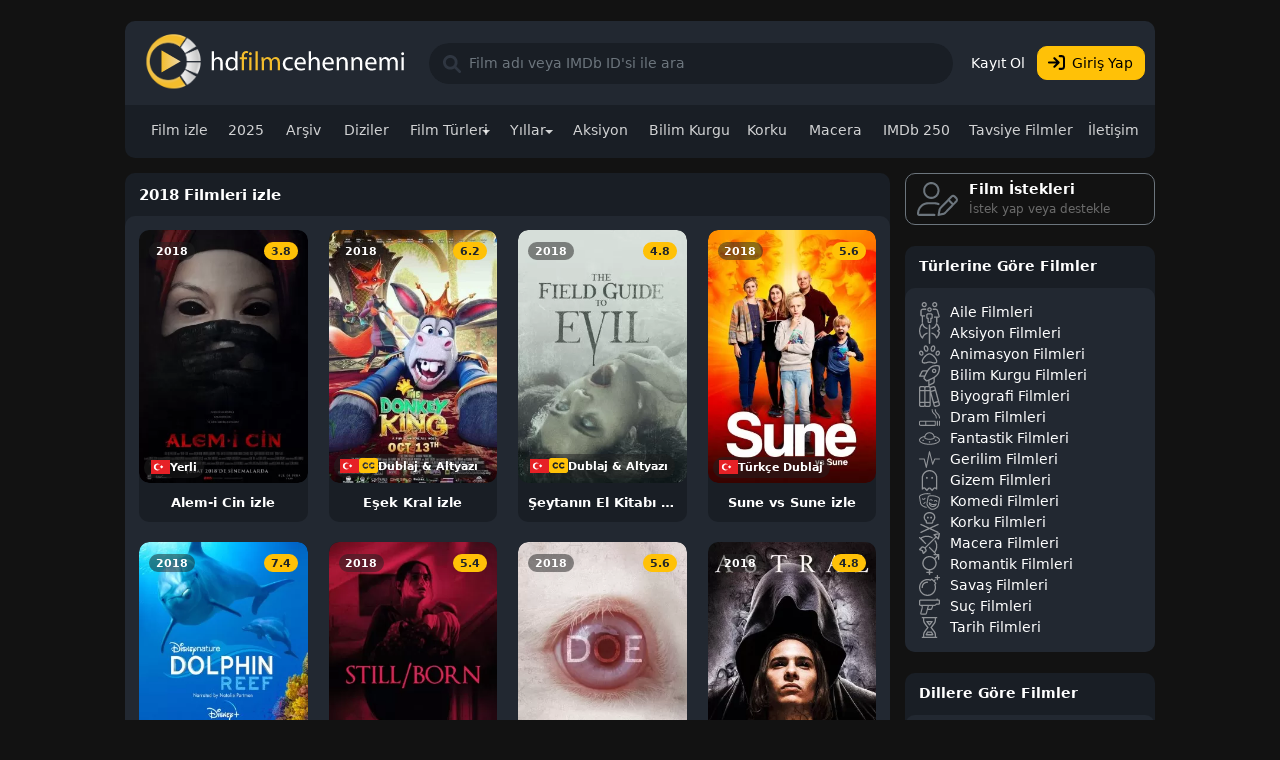

--- FILE ---
content_type: text/html; charset=UTF-8
request_url: https://www.hdfilmcehennemi2.site/yil/2018/page/5
body_size: 25577
content:
<!DOCTYPE html>
<html lang="tr">
<head>
 <meta charset="utf-8">
<meta http-equiv="X-UA-Compatible" content="IE=edge">
<meta name="viewport" content="width=device-width, initial-scale=1.0">
<meta http-equiv="Content-Type" content="text/html; charset=UTF-8">
<meta http-equiv="Content-Language" content="TR">
<meta name="google" content="notranslate">
<meta name="yandex-verification" content="3a6381ffbba0f2f9" />
<meta name="robots" content="noindex,follow"><base href="https://www.hdfilmcehennemi2.site/">
<link rel="canonical" href="https://www.hdfilmcehennemi2.site/yil/2018"> <title>2018 Filmleri izle | hdfilmcehennemi2 | T&uuml;rk&ccedil;e Dublaj Full HD Kalite Film izle</title>
<!--[if lt IE 9]>
<script src=https://oss.maxcdn.com/html5shiv/3.7.3/html5shiv.min.js></script>
<script src=https://oss.maxcdn.com/respond/1.4.2/respond.min.js></script>
<![endif]-->
<link rel="stylesheet" href="https://www.hdfilmcehennemi2.site/assets/front/css/style.css?v=2023" type="text/css">
<link rel="apple-touch-icon" sizes="180x180" href="https://www.hdfilmcehennemi2.site/apple-touch-icon.png">
<link rel="icon" type="image/png" sizes="16x16" href="https://www.hdfilmcehennemi2.site/favicon.png">
<link rel="manifest" href="https://www.hdfilmcehennemi2.site/site.webmanifest">
<link rel="mask-icon" href="https://www.hdfilmcehennemi2.site/safari-pinned-tab.svg" color="#222831">
<link rel="shortcut icon" href="https://www.hdfilmcehennemi2.site/favicon.png">
<link rel="alternate" type="application/rss+xml" title="hdfilmcehennemi2 | T&uuml;rk&ccedil;e Dublaj Full HD Kalite Film izle" href="https://www.hdfilmcehennemi2.site/feed" />
<meta name="msapplication-TileColor" content="#222831">
<meta name="msapplication-config" content="https://www.hdfilmcehennemi2.site/browserconfig.xml">
<meta name="theme-color" content="#222831">
<meta name="apple-mobile-web-app-status-bar-style" content="black-translucent" />
<style>
 .footer-menu a {
 display: inline-block;
 padding: 5px 2px;
 min-width: 30px;
 min-height: 30px;
}
.text-muted {
 color: #aab8c4 !important
}
</style>

  <meta property="og:locale" content="tr_TR" />
 <meta property="og:site_name" content="hdfilmcehennemi2 | T&uuml;rk&ccedil;e Dublaj Full HD Kalite Film izle" />
     <meta property="og:title" content="2018 Filmleri izle | hdfilmcehennemi2 | T&uuml;rk&ccedil;e Dublaj Full HD Kalite Film izle" />
   
 <meta name="description" content="2018 Filmleri izle, en iyi 2018 Filmleri t&uuml;rk&ccedil;e dublaj ve altyazılı se&ccedil;enekleriyle 1080p full hd kalitesinde izleyebilirsiniz.">
 
 <meta property="og:url" content="https://www.hdfilmcehennemi2.site/yil/2018/page/5" />
<script>
 window.lazySizesConfig = window.lazySizesConfig || {};
 window.lazySizesConfig.expand = 10;
 window.lazySizesConfig.loadMode = 1;
 window.rekAktif = false;
 !function(a,b){var c=b(a,a.document);a.lazySizes=c,"object"==typeof module&&module.exports&&(module.exports=c)}("undefined"!=typeof window?window:{},function(a,b){"use strict";var c,d;if(function(){var b,c={lazyClass:"lazyload",loadedClass:"lazyloaded",loadingClass:"lazyloading",preloadClass:"lazypreload",errorClass:"lazyerror",autosizesClass:"lazyautosizes",srcAttr:"data-src",srcsetAttr:"data-srcset",sizesAttr:"data-sizes",minSize:40,customMedia:{},init:!0,expFactor:1.5,hFac:.8,loadMode:2,loadHidden:!0,ricTimeout:0,throttleDelay:125};d=a.lazySizesConfig||a.lazysizesConfig||{};for(b in c)b in d||(d[b]=c[b])}(),!b||!b.getElementsByClassName)return{init:function(){},cfg:d,noSupport:!0};var e=b.documentElement,f=a.Date,g=a.HTMLPictureElement,h="addEventListener",i="getAttribute",j=a[h],k=a.setTimeout,l=a.requestAnimationFrame||k,m=a.requestIdleCallback,n=/^picture$/i,o=["load","error","lazyincluded","_lazyloaded"],p={},q=Array.prototype.forEach,r=function(a,b){return p[b]||(p[b]=new RegExp("(\\s|^)"+b+"(\\s|$)")),p[b].test(a[i]("class")||"")&&p[b]},s=function(a,b){r(a,b)||a.setAttribute("class",(a[i]("class")||"").trim()+" "+b)},t=function(a,b){var c;(c=r(a,b))&&a.setAttribute("class",(a[i]("class")||"").replace(c," "))},u=function(a,b,c){var d=c?h:"removeEventListener";c&&u(a,b),o.forEach(function(c){a[d](c,b)})},v=function(a,d,e,f,g){var h=b.createEvent("Event");return e||(e={}),e.instance=c,h.initEvent(d,!f,!g),h.detail=e,a.dispatchEvent(h),h},w=function(b,c){var e;!g&&(e=a.picturefill||d.pf)?(c&&c.src&&!b[i]("srcset")&&b.setAttribute("srcset",c.src),e({reevaluate:!0,elements:[b]})):c&&c.src&&(b.src=c.src)},x=function(a,b){return(getComputedStyle(a,null)||{})[b]},y=function(a,b,c){for(c=c||a.offsetWidth;c<d.minSize&&b&&!a._lazysizesWidth;)c=b.offsetWidth,b=b.parentNode;return c},z=function(){var a,c,d=[],e=[],f=d,g=function(){var b=f;for(f=d.length?e:d,a=!0,c=!1;b.length;)b.shift()();a=!1},h=function(d,e){a&&!e?d.apply(this,arguments):(f.push(d),c||(c=!0,(b.hidden?k:l)(g)))};return h._lsFlush=g,h}(),A=function(a,b){return b?function(){z(a)}:function(){var b=this,c=arguments;z(function(){a.apply(b,c)})}},B=function(a){var b,c=0,e=d.throttleDelay,g=d.ricTimeout,h=function(){b=!1,c=f.now(),a()},i=m&&g>49?function(){m(h,{timeout:g}),g!==d.ricTimeout&&(g=d.ricTimeout)}:A(function(){k(h)},!0);return function(a){var d;(a=!0===a)&&(g=33),b||(b=!0,d=e-(f.now()-c),d<0&&(d=0),a||d<9?i():k(i,d))}},C=function(a){var b,c,d=99,e=function(){b=null,a()},g=function(){var a=f.now()-c;a<d?k(g,d-a):(m||e)(e)};return function(){c=f.now(),b||(b=k(g,d))}},D=function(){var g,m,o,p,y,D,F,G,H,I,J,K,L=/^img$/i,M=/^iframe$/i,N="onscroll"in a&&!/(gle|ing)bot/.test(navigator.userAgent),O=0,P=0,Q=0,R=-1,S=function(a){Q--,(!a||Q<0||!a.target)&&(Q=0)},T=function(a){return null==K&&(K="hidden"==x(b.body,"visibility")),K||!("hidden"==x(a.parentNode,"visibility")&&"hidden"==x(a,"visibility"))},U=function(a,c){var d,f=a,g=T(a);for(G-=c,J+=c,H-=c,I+=c;g&&(f=f.offsetParent)&&f!=b.body&&f!=e;)(g=(x(f,"opacity")||1)>0)&&"visible"!=x(f,"overflow")&&(d=f.getBoundingClientRect(),g=I>d.left&&H<d.right&&J>d.top-1&&G<d.bottom+1);return g},V=function(){var a,f,h,j,k,l,n,o,q,r,s,t,u=c.elements;if((p=d.loadMode)&&Q<8&&(a=u.length)){for(f=0,R++;f<a;f++)if(u[f]&&!u[f]._lazyRace)if(!N||c.prematureUnveil&&c.prematureUnveil(u[f]))ba(u[f]);else if((o=u[f][i]("data-expand"))&&(l=1*o)||(l=P),r||(r=!d.expand||d.expand<1?e.clientHeight>500&&e.clientWidth>500?500:370:d.expand,c._defEx=r,s=r*d.expFactor,t=d.hFac,K=null,P<s&&Q<1&&R>2&&p>2&&!b.hidden?(P=s,R=0):P=p>1&&R>1&&Q<6?r:O),q!==l&&(D=innerWidth+l*t,F=innerHeight+l,n=-1*l,q=l),h=u[f].getBoundingClientRect(),(J=h.bottom)>=n&&(G=h.top)<=F&&(I=h.right)>=n*t&&(H=h.left)<=D&&(J||I||H||G)&&(d.loadHidden||T(u[f]))&&(m&&Q<3&&!o&&(p<3||R<4)||U(u[f],l))){if(ba(u[f]),k=!0,Q>9)break}else!k&&m&&!j&&Q<4&&R<4&&p>2&&(g[0]||d.preloadAfterLoad)&&(g[0]||!o&&(J||I||H||G||"auto"!=u[f][i](d.sizesAttr)))&&(j=g[0]||u[f]);j&&!k&&ba(j)}},W=B(V),X=function(a){var b=a.target;if(b._lazyCache)return void delete b._lazyCache;S(a),s(b,d.loadedClass),t(b,d.loadingClass),u(b,Z),v(b,"lazyloaded")},Y=A(X),Z=function(a){Y({target:a.target})},$=function(a,b){try{a.contentWindow.location.replace(b)}catch(c){a.src=b}},_=function(a){var b,c=a[i](d.srcsetAttr);(b=d.customMedia[a[i]("data-media")||a[i]("media")])&&a.setAttribute("media",b),c&&a.setAttribute("srcset",c)},aa=A(function(a,b,c,e,f){var g,h,j,l,m,p;(m=v(a,"lazybeforeunveil",b)).defaultPrevented||(e&&(c?s(a,d.autosizesClass):a.setAttribute("sizes",e)),h=a[i](d.srcsetAttr),g=a[i](d.srcAttr),f&&(j=a.parentNode,l=j&&n.test(j.nodeName||"")),p=b.firesLoad||"src"in a&&(h||g||l),m={target:a},s(a,d.loadingClass),p&&(clearTimeout(o),o=k(S,2500),u(a,Z,!0)),l&&q.call(j.getElementsByTagName("source"),_),h?a.setAttribute("srcset",h):g&&!l&&(M.test(a.nodeName)?$(a,g):a.src=g),f&&(h||l)&&w(a,{src:g})),a._lazyRace&&delete a._lazyRace,t(a,d.lazyClass),z(function(){var b=a.complete&&a.naturalWidth>1;p&&!b||(b&&s(a,"ls-is-cached"),X(m),a._lazyCache=!0,k(function(){"_lazyCache"in a&&delete a._lazyCache},9)),"lazy"==a.loading&&Q--},!0)}),ba=function(a){if(!a._lazyRace){var b,c=L.test(a.nodeName),e=c&&(a[i](d.sizesAttr)||a[i]("sizes")),f="auto"==e;(!f&&m||!c||!a[i]("src")&&!a.srcset||a.complete||r(a,d.errorClass)||!r(a,d.lazyClass))&&(b=v(a,"lazyunveilread").detail,f&&E.updateElem(a,!0,a.offsetWidth),a._lazyRace=!0,Q++,aa(a,b,f,e,c))}},ca=C(function(){d.loadMode=3,W()}),da=function(){3==d.loadMode&&(d.loadMode=2),ca()},ea=function(){if(!m){if(f.now()-y<999)return void k(ea,999);m=!0,d.loadMode=3,W(),j("scroll",da,!0)}};return{_:function(){y=f.now(),c.elements=b.getElementsByClassName(d.lazyClass),g=b.getElementsByClassName(d.lazyClass+" "+d.preloadClass),j("scroll",W,!0),j("resize",W,!0),j("pageshow",function(a){if(a.persisted){var c=b.querySelectorAll("."+d.loadingClass);c.length&&c.forEach&&l(function(){c.forEach(function(a){a.complete&&ba(a)})})}}),a.MutationObserver?new MutationObserver(W).observe(e,{childList:!0,subtree:!0,attributes:!0}):(e[h]("DOMNodeInserted",W,!0),e[h]("DOMAttrModified",W,!0),setInterval(W,999)),j("hashchange",W,!0),["focus","mouseover","click","load","transitionend","animationend"].forEach(function(a){b[h](a,W,!0)}),/d$|^c/.test(b.readyState)?ea():(j("load",ea),b[h]("DOMContentLoaded",W),k(ea,2e4)),c.elements.length?(V(),z._lsFlush()):W()},checkElems:W,unveil:ba,_aLSL:da}}(),E=function(){var a,c=A(function(a,b,c,d){var e,f,g;if(a._lazysizesWidth=d,d+="px",a.setAttribute("sizes",d),n.test(b.nodeName||""))for(e=b.getElementsByTagName("source"),f=0,g=e.length;f<g;f++)e[f].setAttribute("sizes",d);c.detail.dataAttr||w(a,c.detail)}),e=function(a,b,d){var e,f=a.parentNode;f&&(d=y(a,f,d),e=v(a,"lazybeforesizes",{width:d,dataAttr:!!b}),e.defaultPrevented||(d=e.detail.width)&&d!==a._lazysizesWidth&&c(a,f,e,d))},f=function(){var b,c=a.length;if(c)for(b=0;b<c;b++)e(a[b])},g=C(f);return{_:function(){a=b.getElementsByClassName(d.autosizesClass),j("resize",g)},checkElems:g,updateElem:e}}(),F=function(){!F.i&&b.getElementsByClassName&&(F.i=!0,E._(),D._())};return k(function(){d.init&&F()}),c={cfg:d,autoSizer:E,loader:D,init:F,uP:w,aC:s,rC:t,hC:r,fire:v,gW:y,rAF:z}})</script></head>
<body class="p-0 mt-0">
<div class="main-container container mt-0 mt-lg-4">
  <nav class="navbar navbar-expand-lg navbar-dark bg-dark header">
 <div class="container-fluid">
 <button class="navbar-toggler border-0 px-1" type="button" data-bs-toggle="collapse" data-bs-target="#topNav">
 <svg xmlns="http://www.w3.org/2000/svg" viewBox="0 0 448 512" class="svg-inline--fa"><path d="M0 96C0 78.33 14.33 64 32 64H416C433.7 64 448 78.33 448 96C448 113.7 433.7 128 416 128H32C14.33 128 0 113.7 0 96zM0 256C0 238.3 14.33 224 32 224H416C433.7 224 448 238.3 448 256C448 273.7 433.7 288 416 288H32C14.33 288 0 273.7 0 256zM416 448H32C14.33 448 0 433.7 0 416C0 398.3 14.33 384 32 384H416C433.7 384 448 398.3 448 416C448 433.7 433.7 448 416 448z"/></svg>
 </button>
 <a class="navbar-brand img-logo " href="https://www.hdfilmcehennemi2.site/" title="hdfilmcehennemi2 | T&uuml;rk&ccedil;e Dublaj Full HD Kalite Film izle">
 <img src="https://www.hdfilmcehennemi2.site/assets/front/img/hd_logo.svg" width="100" height="50" alt="hdfilmcehennemi2 | T&uuml;rk&ccedil;e Dublaj Full HD Kalite Film izle">
	</a>
 <button class="navbar-toggler border-0 px-1" type="button" data-bs-toggle="collapse" data-bs-target="#sidebarNav">
 <svg xmlns="http://www.w3.org/2000/svg" viewBox="0 0 512 512" class="svg-inline--fa"><path d="M3.853 54.87C10.47 40.9 24.54 32 40 32H472C487.5 32 501.5 40.9 508.1 54.87C514.8 68.84 512.7 85.37 502.1 97.33L320 320.9V448C320 460.1 313.2 471.2 302.3 476.6C291.5 482 278.5 480.9 268.8 473.6L204.8 425.6C196.7 419.6 192 410.1 192 400V320.9L9.042 97.33C-.745 85.37-2.765 68.84 3.854 54.87L3.853 54.87z"/></svg>
 </button>
 <div class="collapse navbar-collapse" id="topNav">
 <div class="d-flex w-100">
 <input class="form-control form-control-md form-control-dark header-search me-2" id="search" type="search" placeholder="Film adı veya IMDb ID'si ile ara">
 </div>
 <div class="d-flex justify-content-center my-3 my-sm-0">
   <button type="button" class="btn btn-default text-white" data-bs-toggle="modal" data-bs-target="#registerModal">Kayıt Ol</button>
 <button type="button" class="btn btn-warning" data-bs-toggle="modal" data-bs-target="#loginModal"><svg xmlns="http://www.w3.org/2000/svg" viewBox="0 0 512 512" class="svg-inline--fa me-2"><path d="M416 32h-64c-17.67 0-32 14.33-32 32s14.33 32 32 32h64c17.67 0 32 14.33 32 32v256c0 17.67-14.33 32-32 32h-64c-17.67 0-32 14.33-32 32s14.33 32 32 32h64c53.02 0 96-42.98 96-96V128C512 74.98 469 32 416 32zM342.6 233.4l-128-128c-12.51-12.51-32.76-12.49-45.25 0c-12.5 12.5-12.5 32.75 0 45.25L242.8 224H32C14.31 224 0 238.3 0 256s14.31 32 32 32h210.8l-73.38 73.38c-12.5 12.5-12.5 32.75 0 45.25s32.75 12.5 45.25 0l128-128C355.1 266.1 355.1 245.9 342.6 233.4z"/></svg>Giriş Yap</button>
   </div>
 </div>
 </div>
	</nav>
	<nav class="navbar navbar-expand-lg navbar-dark bg-darker main-menu">
 <div class="container-fluid">
 <div class="collapse navbar-collapse" id="topNav">
 <ul class="navbar-nav me-auto mb-2 mb-md-0 text-center">
   <li class="nav-item ">
 <a href="https://www.hdfilmcehennemi2.site/" class="nav-link " >Film izle</a>
  </li>
  <li class="nav-item ">
 <a href="https://www.hdfilmcehennemi2.site/yil/2025" class="nav-link " >2025</a>
  </li>
  <li class="nav-item ">
 <a href="https://www.hdfilmcehennemi2.site/kesfet" class="nav-link " >Arşiv</a>
  </li>
  <li class="nav-item ">
 <a href="https://www.hdfilmcehennemi2.site/dizi-izle" class="nav-link " >Diziler</a>
  </li>
  <li class="nav-item dropdown">
 <a href="https://www.hdfilmcehennemi2.site/#" class="nav-link dropdown-toggle" data-bs-toggle=&quot;dropdown&quot;>Film T&uuml;rleri</a>
  <ul class="dropdown-menu dropdown-menu-dark top-dropdown flex-wrap" style="width:350px">
  <li class="w-50"><a href="https://www.hdfilmcehennemi2.site/tur/aile-filmleri" class="dropdown-item">Aile Filmleri</a></li>
  <li class="w-50"><a href="https://www.hdfilmcehennemi2.site/tur/aksiyon-filmleri-izle" class="dropdown-item">Aksiyon Filmleri</a></li>
  <li class="w-50"><a href="https://www.hdfilmcehennemi2.site/tur/animasyon-film-izle" class="dropdown-item">Animasyon Filmleri</a></li>
  <li class="w-50"><a href="https://www.hdfilmcehennemi2.site/tur/belgesel-filmleri" class="dropdown-item">Belgesel</a></li>
  <li class="w-50"><a href="https://www.hdfilmcehennemi2.site/tur/bilim-kurgu-filmleri-izle" class="dropdown-item">Bilim Kurgu Filmleri</a></li>
  <li class="w-50"><a href="https://www.hdfilmcehennemi2.site/tur/biyografi-filmleri" class="dropdown-item">Biyografi Filmleri</a></li>
  <li class="w-50"><a href="https://www.hdfilmcehennemi2.site/tur/dram-filmleri" class="dropdown-item">Dram Filmleri</a></li>
  <li class="w-50"><a href="https://www.hdfilmcehennemi2.site/tur/fantastik-filmleri" class="dropdown-item">Fantastik Filmleri</a></li>
  <li class="w-50"><a href="https://www.hdfilmcehennemi2.site/tur/gerilim-filmleri" class="dropdown-item">Gerilim Filmleri</a></li>
  <li class="w-50"><a href="https://www.hdfilmcehennemi2.site/tur/gizem-filmleri" class="dropdown-item">Gizem Filmleri</a></li>
  <li class="w-50"><a href="https://www.hdfilmcehennemi2.site/tur/komedi-filmleri" class="dropdown-item">Komedi Filmleri</a></li>
  <li class="w-50"><a href="https://www.hdfilmcehennemi2.site/tur/korku-filmleri" class="dropdown-item">Korku Filmleri</a></li>
  <li class="w-50"><a href="https://www.hdfilmcehennemi2.site/tur/macera-filmleri" class="dropdown-item">Macera Filmleri</a></li>
  <li class="w-50"><a href="https://www.hdfilmcehennemi2.site/tur/muzik-filmleri" class="dropdown-item">M&uuml;zik Filmleri</a></li>
  <li class="w-50"><a href="https://www.hdfilmcehennemi2.site/tur/muzikal-filmler" class="dropdown-item">M&uuml;zikal Fimleri</a></li>
  <li class="w-50"><a href="https://www.hdfilmcehennemi2.site/tur/savas-filmleri" class="dropdown-item">Savaş Filmleri</a></li>
  <li class="w-50"><a href="https://www.hdfilmcehennemi2.site/tur/spor-filmleri" class="dropdown-item">Spor Filmleri</a></li>
  <li class="w-50"><a href="https://www.hdfilmcehennemi2.site/tur/suc-filmleri" class="dropdown-item">Su&ccedil; Filmleri</a></li>
  <li class="w-50"><a href="https://www.hdfilmcehennemi2.site/tur/tarih-filmleri" class="dropdown-item">Tarih Filmleri</a></li>
  <li class="w-50"><a href="https://www.hdfilmcehennemi2.site/tur/western-filmleri" class="dropdown-item">Western Filmleri</a></li>
  </ul>
  </li>
  <li class="nav-item dropdown">
 <a href="https://www.hdfilmcehennemi2.site/#" class="nav-link dropdown-toggle" data-bs-toggle=&quot;dropdown&quot;>Yıllar</a>
  <ul class="dropdown-menu dropdown-menu-dark top-dropdown flex-wrap" style="width:350px">
  <li class="w-50"><a href="https://www.hdfilmcehennemi2.site/yil/2023" class="dropdown-item">2023 Filmleri</a></li>
  <li class="w-50"><a href="https://www.hdfilmcehennemi2.site/yil/2022" class="dropdown-item">2022 Filmleri</a></li>
  <li class="w-50"><a href="https://www.hdfilmcehennemi2.site/yil/2021" class="dropdown-item">2021 Filmleri</a></li>
  <li class="w-50"><a href="https://www.hdfilmcehennemi2.site/yil/2020" class="dropdown-item">2020 Filmleri</a></li>
  <li class="w-50"><a href="https://www.hdfilmcehennemi2.site/yil/2019" class="dropdown-item">2019 Filmleri</a></li>
  <li class="w-50"><a href="https://www.hdfilmcehennemi2.site/yil/2018" class="dropdown-item">2018 Filmleri</a></li>
  <li class="w-50"><a href="https://www.hdfilmcehennemi2.site/yil/2017" class="dropdown-item">2017 Filmleri</a></li>
  <li class="w-50"><a href="https://www.hdfilmcehennemi2.site/yil/2016" class="dropdown-item">2016 Filmleri</a></li>
  <li class="w-50"><a href="https://www.hdfilmcehennemi2.site/yil/2015" class="dropdown-item">2015 Filmleri</a></li>
  <li class="w-50"><a href="https://www.hdfilmcehennemi2.site/yil/2014" class="dropdown-item">2014 Filmleri</a></li>
  <li class="w-50"><a href="https://www.hdfilmcehennemi2.site/yil/2013" class="dropdown-item">2013 Filmleri</a></li>
  <li class="w-50"><a href="https://www.hdfilmcehennemi2.site/yil/2012" class="dropdown-item">2012 Filmleri</a></li>
  <li class="w-50"><a href="https://www.hdfilmcehennemi2.site/yil/2011" class="dropdown-item">2011 Filmleri</a></li>
  <li class="w-50"><a href="https://www.hdfilmcehennemi2.site/yil/2010" class="dropdown-item">2010 Filmleri</a></li>
  <li class="w-50"><a href="https://www.hdfilmcehennemi2.site/eski-filmler" class="dropdown-item">Eski Filmler</a></li>
  <li class="w-50"><a href="https://www.hdfilmcehennemi2.site/yil/2024" class="dropdown-item">2024 Filmleri</a></li>
  <li class="w-50"><a href="https://www.hdfilmcehennemi2.site/yil/2025" class="dropdown-item">2025 Filmleri</a></li>
  </ul>
  </li>
  <li class="nav-item ">
 <a href="https://www.hdfilmcehennemi2.site/tur/aksiyon-filmleri-izle" class="nav-link " >Aksiyon</a>
  </li>
  <li class="nav-item ">
 <a href="https://www.hdfilmcehennemi2.site/tur/bilim-kurgu-filmleri-izle" class="nav-link " >Bilim Kurgu</a>
  </li>
  <li class="nav-item ">
 <a href="https://www.hdfilmcehennemi2.site/tur/korku-filmleri" class="nav-link " >Korku</a>
  </li>
  <li class="nav-item ">
 <a href="https://www.hdfilmcehennemi2.site/tur/macera-filmleri" class="nav-link " >Macera</a>
  </li>
  <li class="nav-item ">
 <a href="https://www.hdfilmcehennemi2.site/imdb-puani" class="nav-link " >IMDb 250</a>
  </li>
  <li class="nav-item ">
 <a href="https://www.hdfilmcehennemi2.site/kategori/tavsiye-filmleri-izle" class="nav-link " >Tavsiye Filmler</a>
  </li>
  <li class="nav-item ">
 <a href="https://www.hdfilmcehennemi2.site/iletisim" class="nav-link " >İletişim</a>
  </li>
   </ul>
 </div>
 </div>
	</nav>
 <div class="wrapper-container">
  <main class="container">
  
  <div class="row">
 <div class="col inner-content">
  
 
 	<div class="card card-dark mb-4 p-0">
 <div class="card-header">
 <h1 class="page-title">2018 Filmleri izle</h1>
  </div>
 <div class="card-body">
 
   <div id="moviesListResult">
 <div class="row">
  <div class="col-6 col-sm-3 poster-container">
 <div class="poster">
	<a href="https://www.hdfilmcehennemi2.site/alemi-cin-izle-1" title="Alem-i Cin izle">
 <div class="poster-image">
  <picture>
   <source type="image/webp" data-srcset="https://www.hdfilmcehennemi2.site/uploads/poster/alem-i-cin_list.webp">
    <source type="image/jpeg" data-srcset="https://www.hdfilmcehennemi2.site/uploads/poster/alem-i-cin_list.jpg">
  <img class="lazyload" alt="Alem-i Cin izle" width="185" height="278" data-src="https://www.hdfilmcehennemi2.site/uploads/poster/alem-i-cin_list.jpg" src="[data-uri]" />
 </picture>
  <div class="poster-cover">
  <div class="poster-meta">
 <div class="poster-year"><span class="badge rounded-pill bg-dark-50">2018</span></div>
 <div class="poster-imdb"><span class="badge rounded-pill bg-warning text-dark">3.8</span></div>
 </div>
 <div class="p-0">
 <div class="d-inline-flex badge rounded-pill bg-dark-50 poster-lang">
    <i class="tr-flag"></i> Yerli
        </div>
 </div>
  </div>
 </div>
  <div class="poster-title">
 <h2 class="title text-truncate">Alem-i Cin izle</h2>
 </div>
 	</a>
</div> </div>
  <div class="col-6 col-sm-3 poster-container">
 <div class="poster">
	<a href="https://www.hdfilmcehennemi2.site/esek-kral-izle-1" title="Eşek Kral izle">
 <div class="poster-image">
  <picture>
   <source type="image/webp" data-srcset="https://www.hdfilmcehennemi2.site/uploads/poster/esek-kral_list.webp">
    <source type="image/jpeg" data-srcset="https://www.hdfilmcehennemi2.site/uploads/poster/esek-kral_list.jpg">
  <img class="lazyload" alt="Eşek Kral izle" width="185" height="278" data-src="https://www.hdfilmcehennemi2.site/uploads/poster/esek-kral_list.jpg" src="[data-uri]" />
 </picture>
  <div class="poster-cover">
  <div class="poster-meta">
 <div class="poster-year"><span class="badge rounded-pill bg-dark-50">2018</span></div>
 <div class="poster-imdb"><span class="badge rounded-pill bg-warning text-dark">6.2</span></div>
 </div>
 <div class="p-0">
 <div class="d-inline-flex badge rounded-pill bg-dark-50 poster-lang">
     <i class="tr-flag"></i> <svg xmlns="http://www.w3.org/2000/svg" viewBox="0 0 576 512" class="svg-inline--fa text-warning"><path d="M512 32H64C28.65 32 0 60.65 0 96v320c0 35.35 28.65 64 64 64h448c35.35 0 64-28.65 64-64V96C576 60.65 547.3 32 512 32zM168.6 289.9c18.69 18.72 49.19 18.72 67.87 0c9.375-9.375 24.56-9.375 33.94 0s9.375 24.56 0 33.94c-18.72 18.72-43.28 28.08-67.87 28.08s-49.16-9.359-67.87-28.08C116.5 305.8 106.5 281.6 106.5 256s9.1-49.75 28.12-67.88c37.44-37.44 98.31-37.44 135.7 0c9.375 9.375 9.375 24.56 0 33.94s-24.56 9.375-33.94 0c-18.69-18.72-49.19-18.72-67.87 0C159.5 231.1 154.5 243.2 154.5 256S159.5 280.9 168.6 289.9zM360.6 289.9c18.69 18.72 49.19 18.72 67.87 0c9.375-9.375 24.56-9.375 33.94 0s9.375 24.56 0 33.94c-18.72 18.72-43.28 28.08-67.87 28.08s-49.16-9.359-67.87-28.08C308.5 305.8 298.5 281.6 298.5 256s9.1-49.75 28.12-67.88c37.44-37.44 98.31-37.44 135.7 0c9.375 9.375 9.375 24.56 0 33.94s-24.56 9.375-33.94 0c-18.69-18.72-49.19-18.72-67.87 0C351.5 231.1 346.5 243.2 346.5 256S351.5 280.9 360.6 289.9z"/></svg> Dublaj &amp; Altyazı
       </div>
 </div>
  </div>
 </div>
  <div class="poster-title">
 <h2 class="title text-truncate">Eşek Kral izle</h2>
 </div>
 	</a>
</div> </div>
  <div class="col-6 col-sm-3 poster-container">
 <div class="poster">
	<a href="https://www.hdfilmcehennemi2.site/hd-seytanin-el-kitabi-izle" title="Şeytanın El Kitabı izle">
 <div class="poster-image">
  <picture>
   <source type="image/webp" data-srcset="https://www.hdfilmcehennemi2.site/uploads/poster/seytanin-el-kitabi_list.webp">
    <source type="image/jpeg" data-srcset="https://www.hdfilmcehennemi2.site/uploads/poster/seytanin-el-kitabi_list.jpg">
  <img class="lazyload" alt="Şeytanın El Kitabı izle" width="185" height="278" data-src="https://www.hdfilmcehennemi2.site/uploads/poster/seytanin-el-kitabi_list.jpg" src="[data-uri]" />
 </picture>
  <div class="poster-cover">
  <div class="poster-meta">
 <div class="poster-year"><span class="badge rounded-pill bg-dark-50">2018</span></div>
 <div class="poster-imdb"><span class="badge rounded-pill bg-warning text-dark">4.8</span></div>
 </div>
 <div class="p-0">
 <div class="d-inline-flex badge rounded-pill bg-dark-50 poster-lang">
     <i class="tr-flag"></i> <svg xmlns="http://www.w3.org/2000/svg" viewBox="0 0 576 512" class="svg-inline--fa text-warning"><path d="M512 32H64C28.65 32 0 60.65 0 96v320c0 35.35 28.65 64 64 64h448c35.35 0 64-28.65 64-64V96C576 60.65 547.3 32 512 32zM168.6 289.9c18.69 18.72 49.19 18.72 67.87 0c9.375-9.375 24.56-9.375 33.94 0s9.375 24.56 0 33.94c-18.72 18.72-43.28 28.08-67.87 28.08s-49.16-9.359-67.87-28.08C116.5 305.8 106.5 281.6 106.5 256s9.1-49.75 28.12-67.88c37.44-37.44 98.31-37.44 135.7 0c9.375 9.375 9.375 24.56 0 33.94s-24.56 9.375-33.94 0c-18.69-18.72-49.19-18.72-67.87 0C159.5 231.1 154.5 243.2 154.5 256S159.5 280.9 168.6 289.9zM360.6 289.9c18.69 18.72 49.19 18.72 67.87 0c9.375-9.375 24.56-9.375 33.94 0s9.375 24.56 0 33.94c-18.72 18.72-43.28 28.08-67.87 28.08s-49.16-9.359-67.87-28.08C308.5 305.8 298.5 281.6 298.5 256s9.1-49.75 28.12-67.88c37.44-37.44 98.31-37.44 135.7 0c9.375 9.375 9.375 24.56 0 33.94s-24.56 9.375-33.94 0c-18.69-18.72-49.19-18.72-67.87 0C351.5 231.1 346.5 243.2 346.5 256S351.5 280.9 360.6 289.9z"/></svg> Dublaj &amp; Altyazı
       </div>
 </div>
  </div>
 </div>
  <div class="poster-title">
 <h2 class="title text-truncate">Şeytanın El Kitabı izle</h2>
 </div>
 	</a>
</div> </div>
  <div class="col-6 col-sm-3 poster-container">
 <div class="poster">
	<a href="https://www.hdfilmcehennemi2.site/sune-vs-sune-izle-1" title="Sune vs Sune izle">
 <div class="poster-image">
  <picture>
   <source type="image/webp" data-srcset="https://www.hdfilmcehennemi2.site/uploads/poster/sune-vs-sune_list.webp">
    <source type="image/jpeg" data-srcset="https://www.hdfilmcehennemi2.site/uploads/poster/sune-vs-sune_list.jpg">
  <img class="lazyload" alt="Sune vs Sune izle" width="185" height="278" data-src="https://www.hdfilmcehennemi2.site/uploads/poster/sune-vs-sune_list.jpg" src="[data-uri]" />
 </picture>
  <div class="poster-cover">
  <div class="poster-meta">
 <div class="poster-year"><span class="badge rounded-pill bg-dark-50">2018</span></div>
 <div class="poster-imdb"><span class="badge rounded-pill bg-warning text-dark">5.6</span></div>
 </div>
 <div class="p-0">
 <div class="d-inline-flex badge rounded-pill bg-dark-50 poster-lang">
       <i class="tr-flag"></i> T&uuml;rk&ccedil;e Dublaj
     </div>
 </div>
  </div>
 </div>
  <div class="poster-title">
 <h2 class="title text-truncate">Sune vs Sune izle</h2>
 </div>
 	</a>
</div> </div>
  <div class="col-6 col-sm-3 poster-container">
 <div class="poster">
	<a href="https://www.hdfilmcehennemi2.site/dolphin-reef-izle" title="Dolphin Reef izle">
 <div class="poster-image">
  <picture>
   <source type="image/webp" data-srcset="https://www.hdfilmcehennemi2.site/uploads/poster/dolphin-reef-izle_list.webp">
    <source type="image/jpeg" data-srcset="https://www.hdfilmcehennemi2.site/uploads/poster/dolphin-reef-izle_list.jpg">
  <img class="lazyload" alt="Dolphin Reef izle" width="185" height="278" data-src="https://www.hdfilmcehennemi2.site/uploads/poster/dolphin-reef-izle_list.jpg" src="[data-uri]" />
 </picture>
  <div class="poster-cover">
  <div class="poster-meta">
 <div class="poster-year"><span class="badge rounded-pill bg-dark-50">2018</span></div>
 <div class="poster-imdb"><span class="badge rounded-pill bg-warning text-dark">7.4</span></div>
 </div>
 <div class="p-0">
 <div class="d-inline-flex badge rounded-pill bg-dark-50 poster-lang">
     <i class="tr-flag"></i> <svg xmlns="http://www.w3.org/2000/svg" viewBox="0 0 576 512" class="svg-inline--fa text-warning"><path d="M512 32H64C28.65 32 0 60.65 0 96v320c0 35.35 28.65 64 64 64h448c35.35 0 64-28.65 64-64V96C576 60.65 547.3 32 512 32zM168.6 289.9c18.69 18.72 49.19 18.72 67.87 0c9.375-9.375 24.56-9.375 33.94 0s9.375 24.56 0 33.94c-18.72 18.72-43.28 28.08-67.87 28.08s-49.16-9.359-67.87-28.08C116.5 305.8 106.5 281.6 106.5 256s9.1-49.75 28.12-67.88c37.44-37.44 98.31-37.44 135.7 0c9.375 9.375 9.375 24.56 0 33.94s-24.56 9.375-33.94 0c-18.69-18.72-49.19-18.72-67.87 0C159.5 231.1 154.5 243.2 154.5 256S159.5 280.9 168.6 289.9zM360.6 289.9c18.69 18.72 49.19 18.72 67.87 0c9.375-9.375 24.56-9.375 33.94 0s9.375 24.56 0 33.94c-18.72 18.72-43.28 28.08-67.87 28.08s-49.16-9.359-67.87-28.08C308.5 305.8 298.5 281.6 298.5 256s9.1-49.75 28.12-67.88c37.44-37.44 98.31-37.44 135.7 0c9.375 9.375 9.375 24.56 0 33.94s-24.56 9.375-33.94 0c-18.69-18.72-49.19-18.72-67.87 0C351.5 231.1 346.5 243.2 346.5 256S351.5 280.9 360.6 289.9z"/></svg> Dublaj &amp; Altyazı
       </div>
 </div>
  </div>
 </div>
  <div class="poster-title">
 <h2 class="title text-truncate">Dolphin Reef izle</h2>
 </div>
 	</a>
</div> </div>
  <div class="col-6 col-sm-3 poster-container">
 <div class="poster">
	<a href="https://www.hdfilmcehennemi2.site/dogmamis-izle-2018-1" title="Doğmamış izle">
 <div class="poster-image">
  <picture>
   <source type="image/webp" data-srcset="https://www.hdfilmcehennemi2.site/uploads/poster/still-born_list.webp">
    <source type="image/jpeg" data-srcset="https://www.hdfilmcehennemi2.site/uploads/poster/still-born_list.jpg">
  <img class="lazyload" alt="Doğmamış izle" width="185" height="278" data-src="https://www.hdfilmcehennemi2.site/uploads/poster/still-born_list.jpg" src="[data-uri]" />
 </picture>
  <div class="poster-cover">
  <div class="poster-meta">
 <div class="poster-year"><span class="badge rounded-pill bg-dark-50">2018</span></div>
 <div class="poster-imdb"><span class="badge rounded-pill bg-warning text-dark">5.4</span></div>
 </div>
 <div class="p-0">
 <div class="d-inline-flex badge rounded-pill bg-dark-50 poster-lang">
     <i class="tr-flag"></i> <svg xmlns="http://www.w3.org/2000/svg" viewBox="0 0 576 512" class="svg-inline--fa text-warning"><path d="M512 32H64C28.65 32 0 60.65 0 96v320c0 35.35 28.65 64 64 64h448c35.35 0 64-28.65 64-64V96C576 60.65 547.3 32 512 32zM168.6 289.9c18.69 18.72 49.19 18.72 67.87 0c9.375-9.375 24.56-9.375 33.94 0s9.375 24.56 0 33.94c-18.72 18.72-43.28 28.08-67.87 28.08s-49.16-9.359-67.87-28.08C116.5 305.8 106.5 281.6 106.5 256s9.1-49.75 28.12-67.88c37.44-37.44 98.31-37.44 135.7 0c9.375 9.375 9.375 24.56 0 33.94s-24.56 9.375-33.94 0c-18.69-18.72-49.19-18.72-67.87 0C159.5 231.1 154.5 243.2 154.5 256S159.5 280.9 168.6 289.9zM360.6 289.9c18.69 18.72 49.19 18.72 67.87 0c9.375-9.375 24.56-9.375 33.94 0s9.375 24.56 0 33.94c-18.72 18.72-43.28 28.08-67.87 28.08s-49.16-9.359-67.87-28.08C308.5 305.8 298.5 281.6 298.5 256s9.1-49.75 28.12-67.88c37.44-37.44 98.31-37.44 135.7 0c9.375 9.375 9.375 24.56 0 33.94s-24.56 9.375-33.94 0c-18.69-18.72-49.19-18.72-67.87 0C351.5 231.1 346.5 243.2 346.5 256S351.5 280.9 360.6 289.9z"/></svg> Dublaj &amp; Altyazı
       </div>
 </div>
  </div>
 </div>
  <div class="poster-title">
 <h2 class="title text-truncate">Doğmamış izle</h2>
 </div>
 	</a>
</div> </div>
  <div class="col-6 col-sm-3 poster-container">
 <div class="poster">
	<a href="https://www.hdfilmcehennemi2.site/doe-izle-1" title="Doe izle">
 <div class="poster-image">
  <picture>
   <source type="image/webp" data-srcset="https://www.hdfilmcehennemi2.site/uploads/poster/doe_list.webp">
    <source type="image/jpeg" data-srcset="https://www.hdfilmcehennemi2.site/uploads/poster/doe_list.jpg">
  <img class="lazyload" alt="Doe izle" width="185" height="278" data-src="https://www.hdfilmcehennemi2.site/uploads/poster/doe_list.jpg" src="[data-uri]" />
 </picture>
  <div class="poster-cover">
  <div class="poster-meta">
 <div class="poster-year"><span class="badge rounded-pill bg-dark-50">2018</span></div>
 <div class="poster-imdb"><span class="badge rounded-pill bg-warning text-dark">5.6</span></div>
 </div>
 <div class="p-0">
 <div class="d-inline-flex badge rounded-pill bg-dark-50 poster-lang">
     <i class="tr-flag"></i> <svg xmlns="http://www.w3.org/2000/svg" viewBox="0 0 576 512" class="svg-inline--fa text-warning"><path d="M512 32H64C28.65 32 0 60.65 0 96v320c0 35.35 28.65 64 64 64h448c35.35 0 64-28.65 64-64V96C576 60.65 547.3 32 512 32zM168.6 289.9c18.69 18.72 49.19 18.72 67.87 0c9.375-9.375 24.56-9.375 33.94 0s9.375 24.56 0 33.94c-18.72 18.72-43.28 28.08-67.87 28.08s-49.16-9.359-67.87-28.08C116.5 305.8 106.5 281.6 106.5 256s9.1-49.75 28.12-67.88c37.44-37.44 98.31-37.44 135.7 0c9.375 9.375 9.375 24.56 0 33.94s-24.56 9.375-33.94 0c-18.69-18.72-49.19-18.72-67.87 0C159.5 231.1 154.5 243.2 154.5 256S159.5 280.9 168.6 289.9zM360.6 289.9c18.69 18.72 49.19 18.72 67.87 0c9.375-9.375 24.56-9.375 33.94 0s9.375 24.56 0 33.94c-18.72 18.72-43.28 28.08-67.87 28.08s-49.16-9.359-67.87-28.08C308.5 305.8 298.5 281.6 298.5 256s9.1-49.75 28.12-67.88c37.44-37.44 98.31-37.44 135.7 0c9.375 9.375 9.375 24.56 0 33.94s-24.56 9.375-33.94 0c-18.69-18.72-49.19-18.72-67.87 0C351.5 231.1 346.5 243.2 346.5 256S351.5 280.9 360.6 289.9z"/></svg> Dublaj &amp; Altyazı
       </div>
 </div>
  </div>
 </div>
  <div class="poster-title">
 <h2 class="title text-truncate">Doe izle</h2>
 </div>
 	</a>
</div> </div>
  <div class="col-6 col-sm-3 poster-container">
 <div class="poster">
	<a href="https://www.hdfilmcehennemi2.site/hd-astral-boyut-izle" title="Astral Boyut izle">
 <div class="poster-image">
  <picture>
   <source type="image/webp" data-srcset="https://www.hdfilmcehennemi2.site/uploads/poster/astral-boyut-izle_list.webp">
    <source type="image/jpeg" data-srcset="https://www.hdfilmcehennemi2.site/uploads/poster/astral-boyut-izle_list.jpg">
  <img class="lazyload" alt="Astral Boyut izle" width="185" height="278" data-src="https://www.hdfilmcehennemi2.site/uploads/poster/astral-boyut-izle_list.jpg" src="[data-uri]" />
 </picture>
  <div class="poster-cover">
  <div class="poster-meta">
 <div class="poster-year"><span class="badge rounded-pill bg-dark-50">2018</span></div>
 <div class="poster-imdb"><span class="badge rounded-pill bg-warning text-dark">4.8</span></div>
 </div>
 <div class="p-0">
 <div class="d-inline-flex badge rounded-pill bg-dark-50 poster-lang">
     <i class="tr-flag"></i> <svg xmlns="http://www.w3.org/2000/svg" viewBox="0 0 576 512" class="svg-inline--fa text-warning"><path d="M512 32H64C28.65 32 0 60.65 0 96v320c0 35.35 28.65 64 64 64h448c35.35 0 64-28.65 64-64V96C576 60.65 547.3 32 512 32zM168.6 289.9c18.69 18.72 49.19 18.72 67.87 0c9.375-9.375 24.56-9.375 33.94 0s9.375 24.56 0 33.94c-18.72 18.72-43.28 28.08-67.87 28.08s-49.16-9.359-67.87-28.08C116.5 305.8 106.5 281.6 106.5 256s9.1-49.75 28.12-67.88c37.44-37.44 98.31-37.44 135.7 0c9.375 9.375 9.375 24.56 0 33.94s-24.56 9.375-33.94 0c-18.69-18.72-49.19-18.72-67.87 0C159.5 231.1 154.5 243.2 154.5 256S159.5 280.9 168.6 289.9zM360.6 289.9c18.69 18.72 49.19 18.72 67.87 0c9.375-9.375 24.56-9.375 33.94 0s9.375 24.56 0 33.94c-18.72 18.72-43.28 28.08-67.87 28.08s-49.16-9.359-67.87-28.08C308.5 305.8 298.5 281.6 298.5 256s9.1-49.75 28.12-67.88c37.44-37.44 98.31-37.44 135.7 0c9.375 9.375 9.375 24.56 0 33.94s-24.56 9.375-33.94 0c-18.69-18.72-49.19-18.72-67.87 0C351.5 231.1 346.5 243.2 346.5 256S351.5 280.9 360.6 289.9z"/></svg> Dublaj &amp; Altyazı
       </div>
 </div>
  </div>
 </div>
  <div class="poster-title">
 <h2 class="title text-truncate">Astral Boyut izle</h2>
 </div>
 	</a>
</div> </div>
  <div class="col-6 col-sm-3 poster-container">
 <div class="poster">
	<a href="https://www.hdfilmcehennemi2.site/kirpi-ve-saksagan-sevimli-uzay-kahramanlari-izle-1" title="Kirpi ve Saksağan: Sevimli Uzay Kahramanları izle">
 <div class="poster-image">
  <picture>
   <source type="image/webp" data-srcset="https://www.hdfilmcehennemi2.site/uploads/poster/manelyst-i-flaklypa_list.webp">
    <source type="image/jpeg" data-srcset="https://www.hdfilmcehennemi2.site/uploads/poster/manelyst-i-flaklypa_list.jpg">
  <img class="lazyload" alt="Kirpi ve Saksağan: Sevimli Uzay Kahramanları izle" width="185" height="278" data-src="https://www.hdfilmcehennemi2.site/uploads/poster/manelyst-i-flaklypa_list.jpg" src="[data-uri]" />
 </picture>
  <div class="poster-cover">
  <div class="poster-meta">
 <div class="poster-year"><span class="badge rounded-pill bg-dark-50">2018</span></div>
 <div class="poster-imdb"><span class="badge rounded-pill bg-warning text-dark">6.5</span></div>
 </div>
 <div class="p-0">
 <div class="d-inline-flex badge rounded-pill bg-dark-50 poster-lang">
     <i class="tr-flag"></i> <svg xmlns="http://www.w3.org/2000/svg" viewBox="0 0 576 512" class="svg-inline--fa text-warning"><path d="M512 32H64C28.65 32 0 60.65 0 96v320c0 35.35 28.65 64 64 64h448c35.35 0 64-28.65 64-64V96C576 60.65 547.3 32 512 32zM168.6 289.9c18.69 18.72 49.19 18.72 67.87 0c9.375-9.375 24.56-9.375 33.94 0s9.375 24.56 0 33.94c-18.72 18.72-43.28 28.08-67.87 28.08s-49.16-9.359-67.87-28.08C116.5 305.8 106.5 281.6 106.5 256s9.1-49.75 28.12-67.88c37.44-37.44 98.31-37.44 135.7 0c9.375 9.375 9.375 24.56 0 33.94s-24.56 9.375-33.94 0c-18.69-18.72-49.19-18.72-67.87 0C159.5 231.1 154.5 243.2 154.5 256S159.5 280.9 168.6 289.9zM360.6 289.9c18.69 18.72 49.19 18.72 67.87 0c9.375-9.375 24.56-9.375 33.94 0s9.375 24.56 0 33.94c-18.72 18.72-43.28 28.08-67.87 28.08s-49.16-9.359-67.87-28.08C308.5 305.8 298.5 281.6 298.5 256s9.1-49.75 28.12-67.88c37.44-37.44 98.31-37.44 135.7 0c9.375 9.375 9.375 24.56 0 33.94s-24.56 9.375-33.94 0c-18.69-18.72-49.19-18.72-67.87 0C351.5 231.1 346.5 243.2 346.5 256S351.5 280.9 360.6 289.9z"/></svg> Dublaj &amp; Altyazı
       </div>
 </div>
  </div>
 </div>
  <div class="poster-title">
 <h2 class="title text-truncate">Kirpi ve Saksağan: Sevimli Uzay Kahramanları izle</h2>
 </div>
 	</a>
</div> </div>
  <div class="col-6 col-sm-3 poster-container">
 <div class="poster">
	<a href="https://www.hdfilmcehennemi2.site/kesif-2018-izle-1" title="Keşif izle">
 <div class="poster-image">
  <picture>
   <source type="image/webp" data-srcset="https://www.hdfilmcehennemi2.site/uploads/poster/kesif_list.webp">
    <source type="image/jpeg" data-srcset="https://www.hdfilmcehennemi2.site/uploads/poster/kesif_list.jpg">
  <img class="lazyload" alt="Keşif izle" width="185" height="278" data-src="https://www.hdfilmcehennemi2.site/uploads/poster/kesif_list.jpg" src="[data-uri]" />
 </picture>
  <div class="poster-cover">
  <div class="poster-meta">
 <div class="poster-year"><span class="badge rounded-pill bg-dark-50">2018</span></div>
 <div class="poster-imdb"><span class="badge rounded-pill bg-warning text-dark">6.3</span></div>
 </div>
 <div class="p-0">
 <div class="d-inline-flex badge rounded-pill bg-dark-50 poster-lang">
    <i class="tr-flag"></i> Yerli
        </div>
 </div>
  </div>
 </div>
  <div class="poster-title">
 <h2 class="title text-truncate">Keşif izle</h2>
 </div>
 	</a>
</div> </div>
  <div class="col-6 col-sm-3 poster-container">
 <div class="poster">
	<a href="https://www.hdfilmcehennemi2.site/kod-adi-sosisli-izle-2" title="Kod Adı: Sosisli izle">
 <div class="poster-image">
  <picture>
   <source type="image/webp" data-srcset="https://www.hdfilmcehennemi2.site/uploads/poster/hot-dog_list.webp">
    <source type="image/jpeg" data-srcset="https://www.hdfilmcehennemi2.site/uploads/poster/hot-dog_list.jpg">
  <img class="lazyload" alt="Kod Adı: Sosisli izle" width="185" height="278" data-src="https://www.hdfilmcehennemi2.site/uploads/poster/hot-dog_list.jpg" src="[data-uri]" />
 </picture>
  <div class="poster-cover">
  <div class="poster-meta">
 <div class="poster-year"><span class="badge rounded-pill bg-dark-50">2018</span></div>
 <div class="poster-imdb"><span class="badge rounded-pill bg-warning text-dark">4.0</span></div>
 </div>
 <div class="p-0">
 <div class="d-inline-flex badge rounded-pill bg-dark-50 poster-lang">
     <i class="tr-flag"></i> <svg xmlns="http://www.w3.org/2000/svg" viewBox="0 0 576 512" class="svg-inline--fa text-warning"><path d="M512 32H64C28.65 32 0 60.65 0 96v320c0 35.35 28.65 64 64 64h448c35.35 0 64-28.65 64-64V96C576 60.65 547.3 32 512 32zM168.6 289.9c18.69 18.72 49.19 18.72 67.87 0c9.375-9.375 24.56-9.375 33.94 0s9.375 24.56 0 33.94c-18.72 18.72-43.28 28.08-67.87 28.08s-49.16-9.359-67.87-28.08C116.5 305.8 106.5 281.6 106.5 256s9.1-49.75 28.12-67.88c37.44-37.44 98.31-37.44 135.7 0c9.375 9.375 9.375 24.56 0 33.94s-24.56 9.375-33.94 0c-18.69-18.72-49.19-18.72-67.87 0C159.5 231.1 154.5 243.2 154.5 256S159.5 280.9 168.6 289.9zM360.6 289.9c18.69 18.72 49.19 18.72 67.87 0c9.375-9.375 24.56-9.375 33.94 0s9.375 24.56 0 33.94c-18.72 18.72-43.28 28.08-67.87 28.08s-49.16-9.359-67.87-28.08C308.5 305.8 298.5 281.6 298.5 256s9.1-49.75 28.12-67.88c37.44-37.44 98.31-37.44 135.7 0c9.375 9.375 9.375 24.56 0 33.94s-24.56 9.375-33.94 0c-18.69-18.72-49.19-18.72-67.87 0C351.5 231.1 346.5 243.2 346.5 256S351.5 280.9 360.6 289.9z"/></svg> Dublaj &amp; Altyazı
       </div>
 </div>
  </div>
 </div>
  <div class="poster-title">
 <h2 class="title text-truncate">Kod Adı: Sosisli izle</h2>
 </div>
 	</a>
</div> </div>
  <div class="col-6 col-sm-3 poster-container">
 <div class="poster">
	<a href="https://www.hdfilmcehennemi2.site/zombiler-izle" title="Zombiler izle">
 <div class="poster-image">
  <picture>
   <source type="image/webp" data-srcset="https://www.hdfilmcehennemi2.site/uploads/poster/z-o-m-b-i-e-s_list.webp">
    <source type="image/jpeg" data-srcset="https://www.hdfilmcehennemi2.site/uploads/poster/z-o-m-b-i-e-s_list.jpg">
  <img class="lazyload" alt="Zombiler izle" width="185" height="278" data-src="https://www.hdfilmcehennemi2.site/uploads/poster/z-o-m-b-i-e-s_list.jpg" src="[data-uri]" />
 </picture>
  <div class="poster-cover">
  <div class="poster-meta">
 <div class="poster-year"><span class="badge rounded-pill bg-dark-50">2018</span></div>
 <div class="poster-imdb"><span class="badge rounded-pill bg-warning text-dark">6.0</span></div>
 </div>
 <div class="p-0">
 <div class="d-inline-flex badge rounded-pill bg-dark-50 poster-lang">
     <i class="tr-flag"></i> <svg xmlns="http://www.w3.org/2000/svg" viewBox="0 0 576 512" class="svg-inline--fa text-warning"><path d="M512 32H64C28.65 32 0 60.65 0 96v320c0 35.35 28.65 64 64 64h448c35.35 0 64-28.65 64-64V96C576 60.65 547.3 32 512 32zM168.6 289.9c18.69 18.72 49.19 18.72 67.87 0c9.375-9.375 24.56-9.375 33.94 0s9.375 24.56 0 33.94c-18.72 18.72-43.28 28.08-67.87 28.08s-49.16-9.359-67.87-28.08C116.5 305.8 106.5 281.6 106.5 256s9.1-49.75 28.12-67.88c37.44-37.44 98.31-37.44 135.7 0c9.375 9.375 9.375 24.56 0 33.94s-24.56 9.375-33.94 0c-18.69-18.72-49.19-18.72-67.87 0C159.5 231.1 154.5 243.2 154.5 256S159.5 280.9 168.6 289.9zM360.6 289.9c18.69 18.72 49.19 18.72 67.87 0c9.375-9.375 24.56-9.375 33.94 0s9.375 24.56 0 33.94c-18.72 18.72-43.28 28.08-67.87 28.08s-49.16-9.359-67.87-28.08C308.5 305.8 298.5 281.6 298.5 256s9.1-49.75 28.12-67.88c37.44-37.44 98.31-37.44 135.7 0c9.375 9.375 9.375 24.56 0 33.94s-24.56 9.375-33.94 0c-18.69-18.72-49.19-18.72-67.87 0C351.5 231.1 346.5 243.2 346.5 256S351.5 280.9 360.6 289.9z"/></svg> Dublaj &amp; Altyazı
       </div>
 </div>
  </div>
 </div>
  <div class="poster-title">
 <h2 class="title text-truncate">Zombiler izle</h2>
 </div>
 	</a>
</div> </div>
  <div class="col-6 col-sm-3 poster-container">
 <div class="poster">
	<a href="https://www.hdfilmcehennemi2.site/samson-izle" title="Samson izle">
 <div class="poster-image">
  <picture>
   <source type="image/webp" data-srcset="https://www.hdfilmcehennemi2.site/uploads/poster/samson_list.webp">
    <source type="image/jpeg" data-srcset="https://www.hdfilmcehennemi2.site/uploads/poster/samson_list.jpg">
  <img class="lazyload" alt="Samson izle" width="185" height="278" data-src="https://www.hdfilmcehennemi2.site/uploads/poster/samson_list.jpg" src="[data-uri]" />
 </picture>
  <div class="poster-cover">
  <div class="poster-meta">
 <div class="poster-year"><span class="badge rounded-pill bg-dark-50">2018</span></div>
 <div class="poster-imdb"><span class="badge rounded-pill bg-warning text-dark">4.4</span></div>
 </div>
 <div class="p-0">
 <div class="d-inline-flex badge rounded-pill bg-dark-50 poster-lang">
     <i class="tr-flag"></i> <svg xmlns="http://www.w3.org/2000/svg" viewBox="0 0 576 512" class="svg-inline--fa text-warning"><path d="M512 32H64C28.65 32 0 60.65 0 96v320c0 35.35 28.65 64 64 64h448c35.35 0 64-28.65 64-64V96C576 60.65 547.3 32 512 32zM168.6 289.9c18.69 18.72 49.19 18.72 67.87 0c9.375-9.375 24.56-9.375 33.94 0s9.375 24.56 0 33.94c-18.72 18.72-43.28 28.08-67.87 28.08s-49.16-9.359-67.87-28.08C116.5 305.8 106.5 281.6 106.5 256s9.1-49.75 28.12-67.88c37.44-37.44 98.31-37.44 135.7 0c9.375 9.375 9.375 24.56 0 33.94s-24.56 9.375-33.94 0c-18.69-18.72-49.19-18.72-67.87 0C159.5 231.1 154.5 243.2 154.5 256S159.5 280.9 168.6 289.9zM360.6 289.9c18.69 18.72 49.19 18.72 67.87 0c9.375-9.375 24.56-9.375 33.94 0s9.375 24.56 0 33.94c-18.72 18.72-43.28 28.08-67.87 28.08s-49.16-9.359-67.87-28.08C308.5 305.8 298.5 281.6 298.5 256s9.1-49.75 28.12-67.88c37.44-37.44 98.31-37.44 135.7 0c9.375 9.375 9.375 24.56 0 33.94s-24.56 9.375-33.94 0c-18.69-18.72-49.19-18.72-67.87 0C351.5 231.1 346.5 243.2 346.5 256S351.5 280.9 360.6 289.9z"/></svg> Dublaj &amp; Altyazı
       </div>
 </div>
  </div>
 </div>
  <div class="poster-title">
 <h2 class="title text-truncate">Samson izle</h2>
 </div>
 	</a>
</div> </div>
  <div class="col-6 col-sm-3 poster-container">
 <div class="poster">
	<a href="https://www.hdfilmcehennemi2.site/zamanin-sinirinda-izle-2" title="Zamanın Sınırında izle">
 <div class="poster-image">
  <picture>
   <source type="image/webp" data-srcset="https://www.hdfilmcehennemi2.site/uploads/poster/frontier_list.webp">
    <source type="image/jpeg" data-srcset="https://www.hdfilmcehennemi2.site/uploads/poster/frontier_list.jpg">
  <img class="lazyload" alt="Zamanın Sınırında izle" width="185" height="278" data-src="https://www.hdfilmcehennemi2.site/uploads/poster/frontier_list.jpg" src="[data-uri]" />
 </picture>
  <div class="poster-cover">
  <div class="poster-meta">
 <div class="poster-year"><span class="badge rounded-pill bg-dark-50">2018</span></div>
 <div class="poster-imdb"><span class="badge rounded-pill bg-warning text-dark">5.4</span></div>
 </div>
 <div class="p-0">
 <div class="d-inline-flex badge rounded-pill bg-dark-50 poster-lang">
     <i class="tr-flag"></i> <svg xmlns="http://www.w3.org/2000/svg" viewBox="0 0 576 512" class="svg-inline--fa text-warning"><path d="M512 32H64C28.65 32 0 60.65 0 96v320c0 35.35 28.65 64 64 64h448c35.35 0 64-28.65 64-64V96C576 60.65 547.3 32 512 32zM168.6 289.9c18.69 18.72 49.19 18.72 67.87 0c9.375-9.375 24.56-9.375 33.94 0s9.375 24.56 0 33.94c-18.72 18.72-43.28 28.08-67.87 28.08s-49.16-9.359-67.87-28.08C116.5 305.8 106.5 281.6 106.5 256s9.1-49.75 28.12-67.88c37.44-37.44 98.31-37.44 135.7 0c9.375 9.375 9.375 24.56 0 33.94s-24.56 9.375-33.94 0c-18.69-18.72-49.19-18.72-67.87 0C159.5 231.1 154.5 243.2 154.5 256S159.5 280.9 168.6 289.9zM360.6 289.9c18.69 18.72 49.19 18.72 67.87 0c9.375-9.375 24.56-9.375 33.94 0s9.375 24.56 0 33.94c-18.72 18.72-43.28 28.08-67.87 28.08s-49.16-9.359-67.87-28.08C308.5 305.8 298.5 281.6 298.5 256s9.1-49.75 28.12-67.88c37.44-37.44 98.31-37.44 135.7 0c9.375 9.375 9.375 24.56 0 33.94s-24.56 9.375-33.94 0c-18.69-18.72-49.19-18.72-67.87 0C351.5 231.1 346.5 243.2 346.5 256S351.5 280.9 360.6 289.9z"/></svg> Dublaj &amp; Altyazı
       </div>
 </div>
  </div>
 </div>
  <div class="poster-title">
 <h2 class="title text-truncate">Zamanın Sınırında izle</h2>
 </div>
 	</a>
</div> </div>
  <div class="col-6 col-sm-3 poster-container">
 <div class="poster">
	<a href="https://www.hdfilmcehennemi2.site/paranin-kokusu-izle-2" title="Paranın Kokusu izle">
 <div class="poster-image">
  <picture>
   <source type="image/webp" data-srcset="https://www.hdfilmcehennemi2.site/uploads/poster/paranin-kokusu_list.webp">
    <source type="image/jpeg" data-srcset="https://www.hdfilmcehennemi2.site/uploads/poster/paranin-kokusu_list.jpg">
  <img class="lazyload" alt="Paranın Kokusu izle" width="185" height="278" data-src="https://www.hdfilmcehennemi2.site/uploads/poster/paranin-kokusu_list.jpg" src="[data-uri]" />
 </picture>
  <div class="poster-cover">
  <div class="poster-meta">
 <div class="poster-year"><span class="badge rounded-pill bg-dark-50">2018</span></div>
 <div class="poster-imdb"><span class="badge rounded-pill bg-warning text-dark">4.7</span></div>
 </div>
 <div class="p-0">
 <div class="d-inline-flex badge rounded-pill bg-dark-50 poster-lang">
    <i class="tr-flag"></i> Yerli
        </div>
 </div>
  </div>
 </div>
  <div class="poster-title">
 <h2 class="title text-truncate">Paranın Kokusu izle</h2>
 </div>
 	</a>
</div> </div>
  <div class="col-6 col-sm-3 poster-container">
 <div class="poster">
	<a href="https://www.hdfilmcehennemi2.site/cumali-ceber-2-izle-2" title="Cumali Ceber 2 izle">
 <div class="poster-image">
  <picture>
   <source type="image/webp" data-srcset="https://www.hdfilmcehennemi2.site/uploads/poster/cumali-ceber-2_list.webp">
    <source type="image/jpeg" data-srcset="https://www.hdfilmcehennemi2.site/uploads/poster/cumali-ceber-2_list.jpg">
  <img class="lazyload" alt="Cumali Ceber 2 izle" width="185" height="278" data-src="https://www.hdfilmcehennemi2.site/uploads/poster/cumali-ceber-2_list.jpg" src="[data-uri]" />
 </picture>
  <div class="poster-cover">
  <div class="poster-meta">
 <div class="poster-year"><span class="badge rounded-pill bg-dark-50">2018</span></div>
 <div class="poster-imdb"><span class="badge rounded-pill bg-warning text-dark">1.7</span></div>
 </div>
 <div class="p-0">
 <div class="d-inline-flex badge rounded-pill bg-dark-50 poster-lang">
    <i class="tr-flag"></i> Yerli
        </div>
 </div>
  </div>
 </div>
  <div class="poster-title">
 <h2 class="title text-truncate">Cumali Ceber 2 izle</h2>
 </div>
 	</a>
</div> </div>
  <div class="col-6 col-sm-3 poster-container">
 <div class="poster">
	<a href="https://www.hdfilmcehennemi2.site/the-bombing-2018-izle-1" title="The Bombing izle">
 <div class="poster-image">
  <picture>
   <source type="image/webp" data-srcset="https://www.hdfilmcehennemi2.site/uploads/poster/the-bombing-2018-izle_list.webp">
    <source type="image/jpeg" data-srcset="https://www.hdfilmcehennemi2.site/uploads/poster/the-bombing-2018-izle_list.jpg">
  <img class="lazyload" alt="The Bombing izle" width="185" height="278" data-src="https://www.hdfilmcehennemi2.site/uploads/poster/the-bombing-2018-izle_list.jpg" src="[data-uri]" />
 </picture>
  <div class="poster-cover">
  <div class="poster-meta">
 <div class="poster-year"><span class="badge rounded-pill bg-dark-50">2018</span></div>
 <div class="poster-imdb"><span class="badge rounded-pill bg-warning text-dark">3.2</span></div>
 </div>
 <div class="p-0">
 <div class="d-inline-flex badge rounded-pill bg-dark-50 poster-lang">
     <i class="tr-flag"></i> <svg xmlns="http://www.w3.org/2000/svg" viewBox="0 0 576 512" class="svg-inline--fa text-warning"><path d="M512 32H64C28.65 32 0 60.65 0 96v320c0 35.35 28.65 64 64 64h448c35.35 0 64-28.65 64-64V96C576 60.65 547.3 32 512 32zM168.6 289.9c18.69 18.72 49.19 18.72 67.87 0c9.375-9.375 24.56-9.375 33.94 0s9.375 24.56 0 33.94c-18.72 18.72-43.28 28.08-67.87 28.08s-49.16-9.359-67.87-28.08C116.5 305.8 106.5 281.6 106.5 256s9.1-49.75 28.12-67.88c37.44-37.44 98.31-37.44 135.7 0c9.375 9.375 9.375 24.56 0 33.94s-24.56 9.375-33.94 0c-18.69-18.72-49.19-18.72-67.87 0C159.5 231.1 154.5 243.2 154.5 256S159.5 280.9 168.6 289.9zM360.6 289.9c18.69 18.72 49.19 18.72 67.87 0c9.375-9.375 24.56-9.375 33.94 0s9.375 24.56 0 33.94c-18.72 18.72-43.28 28.08-67.87 28.08s-49.16-9.359-67.87-28.08C308.5 305.8 298.5 281.6 298.5 256s9.1-49.75 28.12-67.88c37.44-37.44 98.31-37.44 135.7 0c9.375 9.375 9.375 24.56 0 33.94s-24.56 9.375-33.94 0c-18.69-18.72-49.19-18.72-67.87 0C351.5 231.1 346.5 243.2 346.5 256S351.5 280.9 360.6 289.9z"/></svg> Dublaj &amp; Altyazı
       </div>
 </div>
  </div>
 </div>
  <div class="poster-title">
 <h2 class="title text-truncate">The Bombing izle</h2>
 </div>
 	</a>
</div> </div>
  <div class="col-6 col-sm-3 poster-container">
 <div class="poster">
	<a href="https://www.hdfilmcehennemi2.site/the-quake-izle-1" title="Deprem izle">
 <div class="poster-image">
  <picture>
   <source type="image/webp" data-srcset="https://www.hdfilmcehennemi2.site/uploads/poster/the-quake-izle_list.webp">
    <source type="image/jpeg" data-srcset="https://www.hdfilmcehennemi2.site/uploads/poster/the-quake-izle_list.jpg">
  <img class="lazyload" alt="Deprem izle" width="185" height="278" data-src="https://www.hdfilmcehennemi2.site/uploads/poster/the-quake-izle_list.jpg" src="[data-uri]" />
 </picture>
  <div class="poster-cover">
  <div class="poster-meta">
 <div class="poster-year"><span class="badge rounded-pill bg-dark-50">2018</span></div>
 <div class="poster-imdb"><span class="badge rounded-pill bg-warning text-dark">6.2</span></div>
 </div>
 <div class="p-0">
 <div class="d-inline-flex badge rounded-pill bg-dark-50 poster-lang">
     <i class="tr-flag"></i> <svg xmlns="http://www.w3.org/2000/svg" viewBox="0 0 576 512" class="svg-inline--fa text-warning"><path d="M512 32H64C28.65 32 0 60.65 0 96v320c0 35.35 28.65 64 64 64h448c35.35 0 64-28.65 64-64V96C576 60.65 547.3 32 512 32zM168.6 289.9c18.69 18.72 49.19 18.72 67.87 0c9.375-9.375 24.56-9.375 33.94 0s9.375 24.56 0 33.94c-18.72 18.72-43.28 28.08-67.87 28.08s-49.16-9.359-67.87-28.08C116.5 305.8 106.5 281.6 106.5 256s9.1-49.75 28.12-67.88c37.44-37.44 98.31-37.44 135.7 0c9.375 9.375 9.375 24.56 0 33.94s-24.56 9.375-33.94 0c-18.69-18.72-49.19-18.72-67.87 0C159.5 231.1 154.5 243.2 154.5 256S159.5 280.9 168.6 289.9zM360.6 289.9c18.69 18.72 49.19 18.72 67.87 0c9.375-9.375 24.56-9.375 33.94 0s9.375 24.56 0 33.94c-18.72 18.72-43.28 28.08-67.87 28.08s-49.16-9.359-67.87-28.08C308.5 305.8 298.5 281.6 298.5 256s9.1-49.75 28.12-67.88c37.44-37.44 98.31-37.44 135.7 0c9.375 9.375 9.375 24.56 0 33.94s-24.56 9.375-33.94 0c-18.69-18.72-49.19-18.72-67.87 0C351.5 231.1 346.5 243.2 346.5 256S351.5 280.9 360.6 289.9z"/></svg> Dublaj &amp; Altyazı
       </div>
 </div>
  </div>
 </div>
  <div class="poster-title">
 <h2 class="title text-truncate">Deprem izle</h2>
 </div>
 	</a>
</div> </div>
  <div class="col-6 col-sm-3 poster-container">
 <div class="poster">
	<a href="https://www.hdfilmcehennemi2.site/son-oyun-2" title="Son Oyun izle">
 <div class="poster-image">
  <picture>
   <source type="image/webp" data-srcset="https://www.hdfilmcehennemi2.site/uploads/poster/son-oyun_list.webp">
    <source type="image/jpeg" data-srcset="https://www.hdfilmcehennemi2.site/uploads/poster/son-oyun_list.jpg">
  <img class="lazyload" alt="Son Oyun izle" width="185" height="278" data-src="https://www.hdfilmcehennemi2.site/uploads/poster/son-oyun_list.jpg" src="[data-uri]" />
 </picture>
  <div class="poster-cover">
  <div class="poster-meta">
 <div class="poster-year"><span class="badge rounded-pill bg-dark-50">2018</span></div>
 <div class="poster-imdb"><span class="badge rounded-pill bg-warning text-dark">6.6</span></div>
 </div>
 <div class="p-0">
 <div class="d-inline-flex badge rounded-pill bg-dark-50 poster-lang">
    <i class="tr-flag"></i> Yerli
        </div>
 </div>
  </div>
 </div>
  <div class="poster-title">
 <h2 class="title text-truncate">Son Oyun izle</h2>
 </div>
 	</a>
</div> </div>
  <div class="col-6 col-sm-3 poster-container">
 <div class="poster">
	<a href="https://www.hdfilmcehennemi2.site/zavalli-1" title="Zavallı izle">
 <div class="poster-image">
  <picture>
   <source type="image/webp" data-srcset="https://www.hdfilmcehennemi2.site/uploads/poster/zavalli_list.webp">
    <source type="image/jpeg" data-srcset="https://www.hdfilmcehennemi2.site/uploads/poster/zavalli_list.jpg">
  <img class="lazyload" alt="Zavallı izle" width="185" height="278" data-src="https://www.hdfilmcehennemi2.site/uploads/poster/zavalli_list.jpg" src="[data-uri]" />
 </picture>
  <div class="poster-cover">
  <div class="poster-meta">
 <div class="poster-year"><span class="badge rounded-pill bg-dark-50">2018</span></div>
 <div class="poster-imdb"><span class="badge rounded-pill bg-warning text-dark">6.7</span></div>
 </div>
 <div class="p-0">
 <div class="d-inline-flex badge rounded-pill bg-dark-50 poster-lang">
     <i class="tr-flag"></i> <svg xmlns="http://www.w3.org/2000/svg" viewBox="0 0 576 512" class="svg-inline--fa text-warning"><path d="M512 32H64C28.65 32 0 60.65 0 96v320c0 35.35 28.65 64 64 64h448c35.35 0 64-28.65 64-64V96C576 60.65 547.3 32 512 32zM168.6 289.9c18.69 18.72 49.19 18.72 67.87 0c9.375-9.375 24.56-9.375 33.94 0s9.375 24.56 0 33.94c-18.72 18.72-43.28 28.08-67.87 28.08s-49.16-9.359-67.87-28.08C116.5 305.8 106.5 281.6 106.5 256s9.1-49.75 28.12-67.88c37.44-37.44 98.31-37.44 135.7 0c9.375 9.375 9.375 24.56 0 33.94s-24.56 9.375-33.94 0c-18.69-18.72-49.19-18.72-67.87 0C159.5 231.1 154.5 243.2 154.5 256S159.5 280.9 168.6 289.9zM360.6 289.9c18.69 18.72 49.19 18.72 67.87 0c9.375-9.375 24.56-9.375 33.94 0s9.375 24.56 0 33.94c-18.72 18.72-43.28 28.08-67.87 28.08s-49.16-9.359-67.87-28.08C308.5 305.8 298.5 281.6 298.5 256s9.1-49.75 28.12-67.88c37.44-37.44 98.31-37.44 135.7 0c9.375 9.375 9.375 24.56 0 33.94s-24.56 9.375-33.94 0c-18.69-18.72-49.19-18.72-67.87 0C351.5 231.1 346.5 243.2 346.5 256S351.5 280.9 360.6 289.9z"/></svg> Dublaj &amp; Altyazı
       </div>
 </div>
  </div>
 </div>
  <div class="poster-title">
 <h2 class="title text-truncate">Zavallı izle</h2>
 </div>
 	</a>
</div> </div>
  </div>
 </div>
   <nav class="pb-2">
 <ul class="pagination pagination-dark justify-content-center"><li class="page-item no-radius"><a href="https://www.hdfilmcehennemi2.site/yil/2018/page/4" class="page-link" data-ci-pagination-page="4" rel="prev">Önceki Sayfa</a></li><li class="page-item"><a href="https://www.hdfilmcehennemi2.site/yil/2018" class="page-link" data-ci-pagination-page="1" rel="start">1</a></li><li class="page-item"><a href="https://www.hdfilmcehennemi2.site/yil/2018/page/2" class="page-link" data-ci-pagination-page="2">2</a></li><li class="page-item"><a href="https://www.hdfilmcehennemi2.site/yil/2018/page/3" class="page-link" data-ci-pagination-page="3">3</a></li><li class="page-item"><a href="https://www.hdfilmcehennemi2.site/yil/2018/page/4" class="page-link" data-ci-pagination-page="4">4</a></li><li class="page-item active"><a class="page-link" href="#">5</a></li><li class="page-item"><a href="https://www.hdfilmcehennemi2.site/yil/2018/page/6" class="page-link" data-ci-pagination-page="6">6</a></li><li class="page-item"><a href="https://www.hdfilmcehennemi2.site/yil/2018/page/7" class="page-link" data-ci-pagination-page="7">7</a></li><li class="page-item"><a href="https://www.hdfilmcehennemi2.site/yil/2018/page/8" class="page-link" data-ci-pagination-page="8">8</a></li><li class="page-item"><a href="https://www.hdfilmcehennemi2.site/yil/2018/page/9" class="page-link" data-ci-pagination-page="9">9</a></li><li class="page-item no-radius"><a href="https://www.hdfilmcehennemi2.site/yil/2018/page/6" class="page-link" data-ci-pagination-page="6" rel="next">Sonraki Sayfa</a></li><li class="page-item no-radius"><a href="https://www.hdfilmcehennemi2.site/yil/2018/page/50" class="page-link" data-ci-pagination-page="50">Son &rsaquo;</a></li></ul>
 <button class="btn btn-lg btn-dark w-100" style="display:none" data-discover-more>Daha Fazla Göster</button>
 </nav>
  </div>
	</div>
 </div>
  <div class="col sidebar" id="sidebarNav">
	<div class="sidebar-container">
 			
	<div class="d-grid gap-2 mb-4">
 <a href="https://www.hdfilmcehennemi2.site/film-istek" class="btn btn-outline-secondary">
 <div class="d-flex align-items-center">
 <svg xmlns="http://www.w3.org/2000/svg" viewBox="0 0 640 512" class="svg-inline--fa me-2 fs-2"><path d="M625.9 234.2l-28.13-28.14c-9.373-9.373-21.66-14.06-33.94-14.06s-24.57 4.688-33.94 14.06l-175.5 175.5c-8.936 8.936-15.03 20.32-17.5 32.71l-16.66 83.35C318.7 505.2 324.6 512 331.1 512c.7852 0 1.586-.0781 2.398-.2402l83.35-16.67c12.39-2.479 23.77-8.566 32.7-17.5l175.5-175.5C644.7 283.3 644.7 252.9 625.9 234.2zM427.8 454.1c-4.48 4.48-10.13 7.506-16.35 8.748L357.5 474.5l10.78-53.93c1.244-6.219 4.27-11.88 8.754-16.36l114.3-114.3l50.76 50.76L427.8 454.1zM603.3 279.5l-38.62 38.62l-50.76-50.76l38.62-38.62c4.076-4.076 8.838-4.686 11.31-4.686s7.236 .6094 11.31 4.686l28.13 28.14C607.4 260.9 608 265.7 608 268.1C608 270.6 607.4 275.4 603.3 279.5zM223.1 256c70.7 0 128-57.31 128-128s-57.3-128-128-128C153.3 0 96 57.31 96 128S153.3 256 223.1 256zM223.1 32c52.94 0 96 43.06 96 96c0 52.93-43.06 96-96 96s-96-43.07-96-96C127.1 75.06 171.1 32 223.1 32zM272.5 480H34.66C33.21 480 32 478.8 32 477.3C31.99 399.4 95.4 336 173.3 336h101.3c19.17 0 37.23 4.199 53.84 11.27c6.475 2.758 13.1 .9727 18.97-4.002c7.65-7.652 5.398-20.84-4.533-25.13C321.1 309.1 298.9 304 274.7 304H173.3C77.54 304-.1152 381.6 0 477.4C.0234 496.4 15.63 512 34.66 512h237.9c8.545 0 15.47-6.928 15.47-15.47v-1.059C287.1 486.9 281.1 480 272.5 480z"/></svg>
 <div class="d-flex flex-column text-start ms-1">
 <strong class="text-white">Film İstekleri</strong> <small class="text-white-50 opacity-75">İstek yap veya destekle</small>
 </div>
 </div>
 </a>
	</div>
	
	<div class="card card-dark mb-4 p-0 w-100">
		<div class="card-header">Türlerine Göre Filmler</div>
		<div class="card-body">
    <nav class="nav card-nav p-0">
	  <a class="nav-link text-truncate" href="https://www.hdfilmcehennemi2.site/tur/aile-filmleri">
  <svg xmlns="http://www.w3.org/2000/svg" viewBox="0 0 512 512" class="svg-inline--fa fs-5 text-white-50"><path d="M384 128c35.38 0 64-28.62 64-64s-28.62-64-64-64s-64 28.62-64 64S348.6 128 384 128zM384 32c17.64 0 32 14.36 32 32s-14.36 32-32 32s-32-14.36-32-32S366.4 32 384 32zM505.5 343.2l-39.08-136.8C458.6 178.9 433.5 160 404.9 160h-70.55C335.4 165.2 336 170.5 336 176S335.4 186.8 334.4 192h70.55c14.29 0 26.84 9.471 30.77 23.21L474.8 352H368v32H416v112c0 8.844 7.156 16 16 16s16-7.156 16-16V384h26.78C496 384 511.4 363.7 505.5 343.2zM64 224c0-17.64 14.36-32 32-32h81.62C176.6 186.8 176 181.5 176 176S176.6 165.2 177.6 160H96C60.65 160 32 188.7 32 224v96c0 17.67 14.33 32 32 32v144C64 504.8 71.16 512 80 512S96 504.8 96 496V352h48v-32H64V224zM128 128c35.38 0 64-28.62 64-64S163.4 0 128 0S64 28.62 64 64S92.63 128 128 128zM128 32c17.64 0 32 14.36 32 32S145.6 96 128 96S96 81.64 96 64S110.4 32 128 32zM256 240c30.95 0 56-25.05 56-56S286.1 128 256 128S200 153 200 184S225 240 256 240zM256 160c13.23 0 24 10.77 24 24c0 13.23-10.77 24-24 24S232 197.2 232 184C232 170.8 242.8 160 256 160zM288 272H224c-26.51 0-48 21.49-48 48v64c0 17.67 14.33 32 32 32v64c0 17.67 14.33 32 32 32h32c17.67 0 32-14.33 32-32v-64c17.67 0 32-14.33 32-32v-64C336 293.5 314.5 272 288 272zM304 384h-32v96h-32v-96h-32v-64c0-8.822 7.178-16 16-16h64c8.822 0 16 7.178 16 16V384z"/></svg>  Aile Filmleri
 </a>
	  <a class="nav-link text-truncate" href="https://www.hdfilmcehennemi2.site/tur/aksiyon-filmleri-izle">
  <svg xmlns="http://www.w3.org/2000/svg" viewBox="0 0 512 512" class="svg-inline--fa fs-5 text-white-50"><path d="M101 13.61C99.03 5.105 92.19 0 85.06 0C81.31 0 77.38 1.479 74.25 4.729C28.63 50.85 0 117.6 0 192s28.62 141.1 74.25 187.3C77.38 382.5 81.31 384 85.06 384c7.125 0 13.97-5.105 15.97-13.61C114.4 314.8 156.3 272.9 208 265.5V233.3C117.1 246.1 85.63 318.5 78.63 335.5C48.75 295.9 32 244.9 32 192s16.75-103.9 46.63-143.5C85.63 65.5 117.1 137.9 208 150.8V118.5C156.3 111.1 114.4 69.23 101 13.61zM512 160.9c-6.75-61.75-35.13-116.6-74.25-156.1C434.6 1.5 430.8 0 427 0c-7.125 0-14 5.125-16 13.62C397.6 69.25 355.8 111.1 304 118.5v32.25c90.88-12.88 122.4-85.25 129.4-102.3c21.75 28.88 36.62 63.75 43 101.4L435.4 192l41 42.13c-6.375 37.63-21.25 72.5-43 101.5C426.4 318.5 394.9 246.1 304 233.3V265.5c51.75 7.375 93.63 49.25 107 104.9c2 8.5 8.727 13.63 15.85 13.63c3.75 0 7.773-1.502 10.9-4.752C476.9 339.8 505.3 284.9 512 223.1L480 192L512 160.9zM256 32c-8.836 0-16 7.161-16 15.1v448C240 504.8 247.2 512 256 512s16-7.164 16-15.1V48C272 39.16 264.8 32 256 32z"/></svg>  Aksiyon Filmleri
 </a>
	  <a class="nav-link text-truncate" href="https://www.hdfilmcehennemi2.site/tur/animasyon-film-izle">
  <svg xmlns="http://www.w3.org/2000/svg" viewBox="0 0 512 512" class="svg-inline--fa fs-5 text-white-50"><path d="M256 224c-79.37 0-191.1 122.7-191.1 200.2C64.02 459.1 90.76 480 135.8 480C184.6 480 216.9 454.9 256 454.9C295.5 454.9 327.9 480 376.2 480c44.1 0 71.74-20.87 71.74-55.75C447.1 346.8 335.4 224 256 224zM376.2 448c-20.25 0-37.75-5.75-56.37-11.88C300.2 429.6 279.9 422.9 256 422.9c-23.62 0-43.87 6.75-63.37 13.12C174 442.2 156.4 448 135.8 448C96.01 448 96.01 430.1 96.01 424.2C96.01 361.4 196.3 256 256 256s159.1 105.4 159.1 168.2C415.1 430.1 415.1 448 376.2 448zM474.9 161.3c-3.625-.875-7.24-1.26-10.86-1.26c-25.87 0-51.63 21.01-60.75 51.38c-10.37 34.63 4.75 68.37 33.87 75.37c3.625 .875 7.238 1.259 10.86 1.259c25.87 0 51.63-21.01 60.76-51.38C519.1 202 503.1 168.3 474.9 161.3zM478.1 227.4C472.7 245.2 458.5 256 447.1 256c-1.125 0-2.25-.125-3.375-.375c-3.75-.875-6.749-3.375-8.999-7.25c-4.125-7.25-4.75-17.62-1.75-27.75C439.2 202.8 453.5 192 463.1 192c1.25 0 2.375 .125 3.375 .375c3.75 .875 6.75 3.375 8.999 7.25C480.5 206.9 481.1 217.2 478.1 227.4zM318.5 190.6C322.1 191.5 325.7 192 329.3 192c27.75 0 56.16-26.88 66.66-65.25c11.87-43.38-3.625-85.25-34.5-93.37C357.9 32.5 354.3 32 350.7 32c-27.75 0-56.16 26.75-66.66 65.25C272.1 140.6 287.6 182.5 318.5 190.6zM314.9 105.6C322.2 78.5 340.4 64 350.6 64c.9999 0 1.875 .125 2.625 .375c4.125 1 7.124 5 8.999 8c4.1 8.875 8.499 25.5 2.875 46C357.7 145.5 339.6 160 329.2 160c-.8749 0-1.75-.125-2.5-.375c-4.125-1-7.124-5-8.999-8C312.7 142.8 309.2 126.1 314.9 105.6zM182.7 192c3.625 0 7.207-.5006 10.83-1.376C224.4 182.5 239.9 140.6 228 97.25C217.5 58.88 189.1 32 161.3 32C157.7 32 154.1 32.5 150.5 33.38c-30.87 8.125-46.37 49.1-34.5 93.37C126.5 165.1 154.9 192 182.7 192zM149.8 72.38c1.875-3 4.875-7 8.999-8C159.5 64.12 160.4 64 161.3 64c10.37 0 28.5 14.5 35.87 41.62c5.625 20.5 2.125 37.13-2.875 45.1c-1.875 3-4.875 7-8.999 8C184.5 159.9 183.6 160 182.6 160C172.4 160 154.3 145.5 146.9 118.4C141.3 97.88 144.8 81.25 149.8 72.38zM74.89 286.8c29.12-7 44.25-40.75 33.87-75.37C99.64 181 73.88 159.1 48.01 159.1c-3.625 0-7.24 .3849-10.86 1.26c-29.12 7-44.25 40.75-33.87 75.37c9.124 30.38 34.88 51.38 60.76 51.38C67.65 288 71.26 287.6 74.89 286.8zM33.89 227.4C30.89 217.2 31.52 206.8 35.64 199.6C37.89 195.8 40.89 193.2 44.64 192.4C45.77 192.1 46.89 192 48.02 192c10.5 0 24.75 10.75 30.12 28.62c2.1 10.13 2.375 20.5-1.75 27.75C74.14 252.2 71.14 254.8 67.39 255.6C66.26 255.9 65.26 256 64.02 256C53.52 256 39.27 245.2 33.89 227.4z"/></svg>  Animasyon Filmleri
 </a>
	    <a class="nav-link text-truncate" href="https://www.hdfilmcehennemi2.site/tur/bilim-kurgu-filmleri-izle">
  <svg xmlns="http://www.w3.org/2000/svg" viewBox="0 0 512 512" class="svg-inline--fa fs-5 text-white-50"><path d="M424 143.1C424 174.9 398.9 199.1 368 199.1C337.1 199.1 312 174.9 312 143.1C312 113.1 337.1 87.1 368 87.1C398.9 87.1 424 113.1 424 143.1zM368 167.1C381.3 167.1 392 157.3 392 143.1C392 130.7 381.3 119.1 368 119.1C354.7 119.1 344 130.7 344 143.1C344 157.3 354.7 167.1 368 167.1zM118.5 287.1H16C10.45 287.1 5.305 285.1 2.39 280.4C-.5254 275.7-.7907 269.8 1.689 264.8L52.42 163.4C63.26 141.7 85.42 127.1 109.7 127.1H199.9C202.4 124 204.8 120.3 207.2 116.7C289.1-4.07 411.1-8.142 483.9 5.275C495.6 7.414 504.6 16.43 506.7 28.06C520.1 100.9 516.1 222.9 395.3 304.8C391.7 307.2 387.1 309.6 384 312.1V402.3C384 426.6 370.3 448.7 348.6 459.6L247.2 510.3C242.2 512.8 236.3 512.5 231.6 509.6C226.9 506.7 224 501.5 224 496V391.8C215.2 395.6 207.4 398.9 200.1 401.7C189.1 406.6 175.5 403.9 166.5 394.8L115.8 344.1C106.6 334.9 103.9 321.1 109.1 309.2C111.7 303.2 114.9 296 118.5 288L118.5 287.1zM188.9 371.1C231.8 353.9 327.9 311.8 377.3 278.3C481.9 207.4 487.4 103 475.7 36.3C408.1 24.6 304.6 30.08 233.7 134.7C200.3 183.1 157.2 278.1 138.6 321.6L188.9 371.1zM334.3 430.1C345.2 425.5 352 414.5 352 402.3V330.6C321.4 347.3 286.3 363.1 256 377.7V470.1L334.3 430.1zM81.04 177.7L41.89 255.1H133.1C147.1 225.8 164.2 190.7 181.1 159.1H109.7C97.54 159.1 86.46 166.8 81.04 177.7z"/></svg>  Bilim Kurgu Filmleri
 </a>
	  <a class="nav-link text-truncate" href="https://www.hdfilmcehennemi2.site/tur/biyografi-filmleri">
  <svg xmlns="http://www.w3.org/2000/svg" viewBox="0 0 512 512" class="svg-inline--fa fs-5 text-white-50"><path d="M510.4 435.4l-107.7-399.9C396.9 14.07 377.5 0 356.4 0c-4.111 0-8.296 .5313-12.46 1.641l-61.82 16.48c-1.281 .3438-2.375 .9922-3.592 1.445C269.7 7.758 255.8 0 240 0h-64c-12.35 0-23.49 4.797-32 12.46C135.5 4.797 124.3 0 112 0h-64C21.49 0 0 21.49 0 48v416C0 490.5 21.49 512 48 512h64c12.35 0 23.49-4.797 32-12.46C152.5 507.2 163.7 512 176 512h64c26.51 0 48-21.49 48-48V224.7l67.8 251.9C361.6 497.9 380.9 512 402.1 512c4.111 0 8.293-.5313 12.46-1.641l61.82-16.48C502 487 517.2 460.8 510.4 435.4zM32 48C32 39.18 39.18 32 48 32h64C120.8 32 128 39.18 128 48l.0011 48L32 96V48zM32 128l96 .0014v255.1L32 384V128zM112 480h-64C39.18 480 32 472.8 32 464V416l96 0L128 464C128 472.8 120.8 480 112 480zM256 464c0 8.824-7.178 16-16 16h-64C167.2 480 160 472.8 160 464l.0011-47.1L256 416V464zM256 384l-95.1 .0002V128L256 128V384zM256 96L160 96L160 48C160 39.18 167.2 32 176 32h64C248.8 32 256 39.18 256 48V96zM288 101.6V50.29c.834-.3906 1.322-.9727 2.322-1.242l61.82-16.48C353.5 32.19 354.1 32 356.4 32c7.225 0 13.57 4.828 15.43 11.74l12.4 46.07l-92.71 24.73L288 101.6zM366 391.4l-66.26-246.1l92.71-24.73l66.26 246.1L366 391.4zM477.9 455.5c-1.23 2.133-4.133 5.934-9.729 7.43l-61.82 16.48C404.1 479.8 403.5 480 402.1 480c-7.227 0-13.57-4.828-15.43-11.74l-12.4-46.07l92.71-24.73l12.44 46.22C480.9 449.1 479.1 453.4 477.9 455.5z"/></svg>  Biyografi Filmleri
 </a>
	  <a class="nav-link text-truncate" href="https://www.hdfilmcehennemi2.site/tur/dram-filmleri">
  <svg xmlns="http://www.w3.org/2000/svg" viewBox="0 0 640 512" class="svg-inline--fa fs-5 text-white-50"><path d="M488 352H48C21.5 352 0 373.5 0 400v64C0 490.5 21.5 512 48 512h440c13.25 0 24-10.75 24-24v-112C512 362.8 501.3 352 488 352zM192 480H48C39.25 480 32 472.8 32 464v-64C32 391.3 39.25 384 48 384H192V480zM480 480H224v-96h256V480zM560 352c-8.801 0-16 7.199-16 16v128c0 8.799 7.199 16 16 16s16-7.201 16-16v-128C576 359.2 568.8 352 560 352zM624 352c-8.801 0-16 7.199-16 16v128c0 8.799 7.199 16 16 16s16-7.201 16-16v-128C640 359.2 632.8 352 624 352zM473.6 131.2C437.5 104.2 416 61.06 416 16C416 7.156 408.8 0 400 0S384 7.156 384 16c0 55.09 26.31 107.7 70.39 140.8C490.5 183.8 512 226.9 512 272C512 280.8 519.2 288 528 288S544 280.8 544 272C544 216.9 517.7 164.3 473.6 131.2zM550.4 156.8C586.5 183.8 608 226.9 608 272C608 280.8 615.2 288 624 288S640 280.8 640 272c0-55.09-26.31-107.7-70.39-140.8C533.5 104.2 512 61.06 512 16C512 7.156 504.8 0 496 0S480 7.156 480 16C480 71.09 506.3 123.7 550.4 156.8z"/></svg>  Dram Filmleri
 </a>
	  <a class="nav-link text-truncate" href="https://www.hdfilmcehennemi2.site/tur/fantastik-filmleri">
  <svg xmlns="http://www.w3.org/2000/svg" viewBox="0 0 640 512" class="svg-inline--fa fs-5 text-white-50"><path d="M151.1 312C151.1 325.3 141.3 336 127.1 336C114.7 336 103.1 325.3 103.1 312C103.1 298.7 114.7 288 127.1 288C141.3 288 151.1 298.7 151.1 312zM344 360C344 373.3 333.3 384 319.1 384C306.7 384 295.1 373.3 295.1 360C295.1 346.7 306.7 336 319.1 336C333.3 336 344 346.7 344 360zM488 312C488 298.7 498.7 288 512 288C525.3 288 536 298.7 536 312C536 325.3 525.3 336 512 336C498.7 336 488 325.3 488 312zM589.9 225C619.3 245.6 640 272.3 640 304C640 327.2 628.8 347.9 611.4 365.2C594.1 382.4 569.8 397.2 541.2 409.3C483.8 433.4 405.5 448 320 448C234.4 448 156.2 433.4 98.83 409.3C70.16 397.2 45.91 382.4 28.6 365.2C11.23 347.9 0 327.2 0 304C0 272.3 20.74 245.6 50.13 225C79.45 204.5 120 188.1 167.2 176.9C187.7 110.2 249.7 64 320 64C390.3 64 452.3 110.2 472.8 176.9C519.1 188.1 560.5 204.5 589.9 225H589.9zM176.6 238.3L164.9 249.3C162.4 246.7 160.9 243.3 160.6 239.7C159.8 230.1 159.8 220.7 160.5 211.6C122.2 221.9 90.77 235.6 68.48 251.2C42.89 269.1 32 287.5 32 304C32 316.2 37.79 329.2 51.18 342.5C64.63 355.9 84.91 368.7 111.2 379.8C163.9 401.9 237.7 416 320 416C402.3 416 476.1 401.9 528.8 379.8C555.1 368.7 575.4 355.9 588.8 342.5C602.2 329.2 608 316.2 608 304C608 287.5 597.1 269.1 571.5 251.2C549.2 235.6 517.8 221.9 479.5 211.6C480.2 220.7 480.2 230.1 479.4 239.7C479.1 243.3 477.6 246.7 475.1 249.3L463.4 238.3C475.1 249.3 475.1 249.3 475.1 249.3L475.1 249.3L475 249.4L474.1 249.4L474.8 249.6C474.6 249.8 474.4 250 474.2 250.2C473.7 250.7 473 251.3 472.2 252C470.6 253.5 468.3 255.5 465.2 257.7C459 262.3 449.9 268 437.5 273.7C412.5 285.1 374.4 296 320 296C265.6 296 227.5 285.1 202.5 273.7C190.1 268 180.1 262.3 174.8 257.7C171.7 255.5 169.4 253.5 167.8 252C166.1 251.3 166.3 250.7 165.8 250.2C165.6 250 165.4 249.8 165.2 249.6L165 249.4L164.1 249.4L164.9 249.3C164.9 249.3 164.9 249.3 176.6 238.3H176.6zM451.8 227.3L451.9 227.3L451.9 227.3L451.8 227.4L451.8 227.3zM319.1 96C249.4 96 189.1 154.3 192.1 230.7C192.6 231.1 193.2 231.5 193.8 231.1C198.3 235.2 205.5 239.9 215.8 244.6C236.5 254 270 264 319.1 264C369.1 264 403.5 254 424.2 244.6C434.5 239.9 441.7 235.2 446.2 231.1C446.8 231.5 447.4 231.1 447.9 230.7C450.9 154.3 390.6 96 319.1 96H319.1z"/></svg>  Fantastik Filmleri
 </a>
	    <a class="nav-link text-truncate" href="https://www.hdfilmcehennemi2.site/tur/gerilim-filmleri">
  <svg xmlns="http://www.w3.org/2000/svg" viewBox="0 0 640 512" class="svg-inline--fa fs-5 text-white-50"><path d="M640 240C640 248.8 632.8 256 624 256h-133.1l-60 150c-2.625 6.375-8.375 10.25-16 9.1C408 415.5 402.1 410.6 400.5 403.9l-78.75-315l-82 410.3C238.3 506.5 231.9 511.8 224.4 512H224c-7.25 0-13.75-5-15.5-12.12L147.5 256H16C7.201 256 0 248.8 0 240s7.201-15.1 16-15.1H160c7.375 0 13.75 4.993 15.5 12.12l46.75 187l82-410.3C305.8 5.5 312 .25 319.5 0c8.125 .125 14.25 4.875 16 12.12l84 336l45.63-114.1C467.5 228 473.5 224 480 224h144C632.8 224 640 231.2 640 240z"/></svg>  Gerilim Filmleri
 </a>
	  <a class="nav-link text-truncate" href="https://www.hdfilmcehennemi2.site/tur/gizem-filmleri">
  <svg xmlns="http://www.w3.org/2000/svg" viewBox="0 0 384 512" class="svg-inline--fa fs-5 text-white-50"><path d="M128 167.1C114.8 167.1 104 178.8 104 192s10.78 24 23.1 24c13.22 0 24-10.78 24-24S141.2 167.1 128 167.1zM256 167.1c-13.22 0-24 10.78-24 24s10.78 24 24 24s24-10.78 24-24S269.2 167.1 256 167.1zM192 0C190 0 188.1-.0218 186.1 .1032c-105.1 3.125-186.1 94.77-186.1 199.9v264c0 9.625 7.856 15.99 16.11 15.99c3.875 0 7.819-1.486 11.19-4.736l24.95-18.5c2.875-2.125 6.251-3.157 9.501-3.157c4.5 0 8.874 1.782 11.1 5.407l43 48.31C119.9 510.5 123.9 512 128 512c4.125 0 8.229-1.538 11.35-4.663l40.62-45.81c3.25-3.625 7.625-5.41 12-5.41s8.75 1.785 11.1 5.41l40.63 45.81C247.8 510.5 251.9 512 255.1 512s8.146-1.538 11.27-4.663l43-48.31c5.5-6.25 14.88-7.25 21.5-2.25l24.95 18.5c3.375 3.25 7.32 4.736 11.19 4.736c8.25 0 16.11-6.362 16.11-15.99V192C384 86 298 0 192 0zM352 431.9l-1.125-.75c-8.375-6.25-18.25-9.5-28.62-9.5c-13.75 0-26.75 5.875-35.88 16.12L256 471.9l-28.12-31.62C218.8 430 205.8 424.1 192 424.1S165.3 430 156.1 440.3L128 471.9l-30.38-34.13C88.5 427.5 75.5 421.6 61.75 421.6c-10.38 0-20.25 3.25-28.62 9.5L32 431.9V200c0-90 69.5-165.4 155-167.9L192 32c88.25 0 160 71.75 160 160V431.9z"/></svg>  Gizem Filmleri
 </a>
	  <a class="nav-link text-truncate" href="https://www.hdfilmcehennemi2.site/tur/komedi-filmleri">
  <svg xmlns="http://www.w3.org/2000/svg" viewBox="0 0 640 512" class="svg-inline--fa fs-5 text-white-50"><path d="M151 206c19.37-3.375 35.87-17.88 45.25-39.63c3.5-8.125-.25-17.5-8.498-21c-8-3.5-17.5 .25-21 8.375C163.9 160.6 157.1 172.5 145.5 174.5C133.8 176.6 123.5 167.8 118.4 162.3C112.3 155.8 102.1 155.5 95.77 161.5c-6.5 6.125-6.75 16.25-.75 22.62C100.3 189.6 121.4 211.4 151 206zM339.2 226.9c5.125-5.375 15.5-14.5 27.25-12.25c11.62 2.125 18.25 13.88 21.25 20.75c3.5 8.25 12.1 11.88 20.1 8.375c8.125-3.375 11.88-12.88 8.5-21c-9.5-22.12-25.62-36.25-45.25-39.63C352.5 179.8 332.5 187.4 316 205C310 211.4 310.3 221.5 316.8 227.5C323.1 233.6 333.3 233.4 339.2 226.9zM160.4 325c.7246-.9961 12.34-16.05 37.09-26.39c.0645-.3867 .0488-.7988 .1172-1.184l6.105-34.75c-44.55 12.24-67.07 40.78-68.19 42.2c-5.5 6.875-4.5 17 2.375 22.5C145.8 333.8 155.8 330.8 160.4 325zM513.9 208.1c-19.5-3.5-39.5 4.25-56.12 21.88c-5.998 6.375-5.75 16.5 .75 22.62c6.375 6 16.5 5.75 22.62-.75c5.123-5.5 15.37-14.38 27.12-12.25c11.75 2.125 18.37 13.88 21.25 20.75c3.625 8.25 13.12 11.88 21.12 8.375c8.125-3.375 11.88-12.88 8.375-21C549.6 226 533.2 211.5 513.9 208.1zM519.5 318.8c-26.25 16-62.1 21.25-100.9 14.62c-37.75-6.75-70.5-24.25-89.74-48.25c-9.125-11.38-27.25-5.5-28.5 8.75c-5.25 63 38.75 119 102.2 130.3c21.12 3.75 114.1 6.5 140.6-87.5C546.1 322.9 531.1 311.3 519.5 318.8zM408.2 392.6c-33.25-5.875-59.25-28.12-70.37-57c21.38 14.12 47.25 24.25 75.25 29.25c27.1 4.875 55.75 4.25 80.62-1.75C473.4 386.5 441.4 398.4 408.2 392.6zM64.27 301.3L32.64 121.4C30.02 106.5 36.52 92 48.77 85.13c25.05-13.88 125.1-68.37 264.1-48.69c17.56-2.695 35.27-4.166 52.97-4.932c-10.37-13.99-24.6-23.22-40.65-25.77C301.3 1.857 277.3-.0001 253.4-.0001c-76.74 0-152.4 19.32-220.1 57.07C9.021 70.45-3.854 98.5 1.021 126.6l31.75 180.2c14.25 80.75 136.4 142.4 204.5 142.4c3.957 0 7.617-.2402 11.26-.6855c-8.389-10.53-16.05-21.18-22.5-31.94C167.1 410.5 74.58 359.3 64.27 301.3zM606.8 121C521.8 73.78 440.2 64 386.5 64c-23.84 0-47.94 1.834-71.69 5.623C287.5 74.05 265.8 95.9 260.8 123.1L229 303.5c-6.877 38.63 11.31 86.9 49.8 132.2C289.7 448.4 346.7 512 402.8 512c70.47 0 189.9-61.05 204.4-142.1l31.75-179.5C643.8 162.3 630.8 134.4 606.8 121zM607.5 184.1l-31.75 179.5c-10.1 61.57-115.5 115.7-172.1 115.7c-38.1 0-86.87-50.23-99.5-65.06c-31.88-37.51-47.75-77.15-42.63-105.9l31.62-179.5c2.625-14.71 13.75-26.17 27.62-28.42c23.31-3.719 45.58-5.311 66.66-5.311c107.5 0 183.7 41.38 204.7 53.04C603.5 155.8 609.1 170.3 607.5 184.1z"/></svg>  Komedi Filmleri
 </a>
	  <a class="nav-link text-truncate" href="https://www.hdfilmcehennemi2.site/tur/korku-filmleri">
  <svg xmlns="http://www.w3.org/2000/svg" viewBox="0 0 448 512" class="svg-inline--fa fs-5 text-white-50"><path d="M208 136C208 149.3 197.3 160 184 160C170.7 160 160 149.3 160 136C160 122.7 170.7 112 184 112C197.3 112 208 122.7 208 136zM240 136C240 122.7 250.7 112 264 112C277.3 112 288 122.7 288 136C288 149.3 277.3 160 264 160C250.7 160 240 149.3 240 136zM272 288H176C149.5 288 128 266.5 128 240V223.4C98.54 199.1 80 165.9 80 128C80 57.31 144.5 0 224 0C303.5 0 368 57.31 368 128C368 165.9 349.5 199.1 320 223.4V240C320 266.5 298.5 288 272 288zM336 128C336 78.42 289.5 32 224 32C158.5 32 112 78.42 112 128C112 154.1 125.1 180.2 147.9 198.4L160 207.1V239.1C160 248.8 167.2 255.1 176 255.1H272C280.8 255.1 288 248.8 288 239.1V207.1L300.1 198.4C322.9 180.2 336 154.1 336 128V128zM438.7 318.5L262.2 400L438.7 481.5C446.7 485.2 450.2 494.7 446.5 502.7C442.8 510.7 433.3 514.2 425.3 510.5L224 417.6L22.7 510.5C14.68 514.2 5.176 510.7 1.473 502.7C-2.23 494.7 1.272 485.2 9.295 481.5L185.8 400L9.295 318.5C1.272 314.8-2.23 305.3 1.473 297.3C5.176 289.3 14.68 285.8 22.7 289.5L224 382.4L425.3 289.5C433.3 285.8 442.8 289.3 446.5 297.3C450.2 305.3 446.7 314.8 438.7 318.5z"/></svg>  Korku Filmleri
 </a>
	  <a class="nav-link text-truncate" href="https://www.hdfilmcehennemi2.site/tur/macera-filmleri">
  <svg xmlns="http://www.w3.org/2000/svg" viewBox="0 0 512 512" class="svg-inline--fa fs-5 text-white-50"><path d="M496.3-.0002c-1 0-2.053 .165-3.053 .29l-128.6 25.75c-12.25 2.5-16.88 17.59-8 26.47l40.12 40.12L144.3 345l-53.62-24.08C83.35 318.5 75.23 320.4 69.73 325.9l-63.75 63.82c-10.75 10.75-6.376 29.12 8.126 33.1l55.62 18.5L88.22 497.9c2.998 9 11.28 14.12 19.65 14.12c5.125 0 10.35-1.874 14.47-5.997l63.62-63.74c5.502-5.5 7.376-13.62 5.001-20.1l-23.1-53.62l252.4-252.4l40.13 40.09c3.125 3.125 7.129 4.639 11.01 4.639c6.998 0 13.87-4.764 15.49-12.64l25.72-128.6C513.6 8.913 505.9-.0002 496.3-.0002zM112.7 470.3L94.97 417l-53.25-17.75l44.87-45l49.13 22l21.1 48.1L112.7 470.3zM460.6 111.3L400.7 51.5l74.75-15L460.6 111.3zM148.7 267.3C151.8 270.4 155.9 272 160 272s8.188-1.562 11.31-4.688c6.25-6.25 6.25-16.38 0-22.62L63.58 136.1c73.23-51.43 171.8-54.54 247.9-6.502c7.375 4.688 17.38 2.516 22.06-4.984C338.3 118 336 108.1 328.5 103.4c-88.5-55.89-203.9-51.54-288.1 10.46L27.25 100.7c-6.25-6.25-16.31-6.302-22.56-.0524S-1.542 117 4.708 123.3L148.7 267.3zM408.6 183.5c-4.781-7.5-14.75-9.672-22.06-4.984c-7.5 4.719-9.719 14.61-5 22.08c48.06 76.04 44.97 174.6-6.494 247.9l-107.7-107.7c-6.25-6.25-16.38-6.25-22.62 0s-6.25 16.38 0 22.62l144 144C391.8 510.4 395.9 512 400 512s8.188-1.562 11.31-4.688c6.25-6.25 6.25-16.38 0-22.62l-13.17-13.17C460.1 387.3 464.5 271.1 408.6 183.5z"/></svg>  Macera Filmleri
 </a>
	          <a class="nav-link text-truncate" href="https://www.hdfilmcehennemi2.site/tur/romantik-filmler">
  <svg xmlns="http://www.w3.org/2000/svg" viewBox="0 0 512 512" class="svg-inline--fa fs-5 text-white-50"><path d="M494.8 9.891c-1.621-3.918-4.742-7.039-8.66-8.66C484.2 .4219 482.1 .0002 480 .0002L368 0C359.2 0 352 7.156 352 16S359.2 32 368 32h73.38l-64.46 64.46C345.3 66.51 302.8 48 256 48C158.1 48 80 126.1 80 224c0 91.63 70.45 167.1 160 175.2V432H192c-8.844 0-16 7.156-16 16s7.156 16 16 16L240 464v32c0 8.844 7.156 16 16 16s16-7.156 16-16v-32l48 .0002c8.844 0 16-7.156 16-16S328.8 432 320 432h-48v-32.81c89.55-8.123 160-83.56 160-175.2c0-38.68-12.7-74.36-33.93-103.4L464 54.63V128c0 8.844 7.156 16 16 16s16-7.156 16-16V16C496 13.92 495.6 11.85 494.8 9.891zM256 368c-79.41 0-144-64.59-144-144S176.6 80 256 80s144 64.59 144 144S335.4 368 256 368z"/></svg>  Romantik Filmleri
 </a>
	  <a class="nav-link text-truncate" href="https://www.hdfilmcehennemi2.site/tur/savas-filmleri">
  <svg xmlns="http://www.w3.org/2000/svg" viewBox="0 0 512 512" class="svg-inline--fa fs-5 text-white-50"><path d="M448 0C456.8 0 464 7.164 464 16V48H496C504.8 48 512 55.16 512 64C512 72.84 504.8 80 496 80H464V112C464 120.8 456.8 128 448 128C439.2 128 432 120.8 432 112V80H400C391.2 80 384 72.84 384 64C384 55.16 391.2 48 400 48H432V16C432 7.164 439.2 0 448 0zM95.1 304C95.1 312.8 88.84 320 79.1 320C71.16 320 63.1 312.8 63.1 304V296C63.1 220.9 124.9 160 199.1 160H207.1C216.8 160 223.1 167.2 223.1 176C223.1 184.8 216.8 192 207.1 192H199.1C142.6 192 95.1 238.6 95.1 296V304zM278.5 108.3L289.4 97.37C301.9 84.88 322.1 84.88 334.6 97.37L363.3 126.1L380.7 108.7C386.9 102.4 397.1 102.4 403.3 108.7C409.6 114.9 409.6 125.1 403.3 131.3L385.9 148.7L414.6 177.4C427.1 189.9 427.1 210.1 414.6 222.6L403.8 233.5C411.7 255.5 416 279.3 416 304C416 418.9 322.9 512 208 512C93.12 512 0 418.9 0 304C0 189.1 93.12 96 208 96C232.7 96 256.5 100.3 278.5 108.3L278.5 108.3zM301.1 130.9C292.4 139.6 279.3 142.6 267.7 138.4C249.1 131.7 228.1 128 207.1 128C110.8 128 31.1 206.8 31.1 304C31.1 401.2 110.8 480 207.1 480C305.2 480 384 401.2 384 304C384 283 380.3 262.9 373.6 244.3C369.4 232.7 372.4 219.6 381.1 210.9L392 200L312 120L301.1 130.9z"/></svg>  Savaş Filmleri
 </a>
	    <a class="nav-link text-truncate" href="https://www.hdfilmcehennemi2.site/tur/suc-filmleri">
  <svg xmlns="http://www.w3.org/2000/svg" viewBox="0 0 576 512" class="svg-inline--fa fs-5 text-white-50"><path d="M544 64h-32V48C512 39.16 504.8 32 496 32S480 39.16 480 48V64H43.17C19.33 64 0 83.33 0 107.2v89.66C0 220.7 19.33 240 43.17 240c21.26 0 36.61 20.35 30.77 40.79l-40.69 158.4C27.41 459.7 42.76 480 64.02 480h119.8c14.29 0 26.84-9.469 30.77-23.21L242.4 352h78.58c20.69 0 39-13.19 45.53-32.81L392.9 240h41.87c8.486 0 16.62-3.373 22.63-9.373L480 208h64c17.67 0 32-14.33 32-32V96C576 78.33 561.7 64 544 64zM183.9 448l-119.6-.832l40.46-157.6C109.6 272.6 106.9 255 98.12 240h140.8L183.9 448zM336.1 309.1C333.9 315.6 327.8 320 320.9 320H250.8L272 240h87.12L336.1 309.1zM544 176h-77.26l-31.1 32H43.17C37 208 32 203 32 196.8V107.2C32 101 37 96 43.17 96H544V176z"/></svg>  Su&ccedil; Filmleri
 </a>
	  <a class="nav-link text-truncate" href="https://www.hdfilmcehennemi2.site/tur/tarih-filmleri">
  <svg xmlns="http://www.w3.org/2000/svg" viewBox="0 0 384 512" class="svg-inline--fa fs-5 text-white-50"><path d="M179.5 201.1L115.5 121.1C111.7 117.2 110.9 110.6 113.6 105.1C116.2 99.53 121.8 96 128 96H256C262.2 96 267.8 99.53 270.4 105.1C273.1 110.6 272.3 117.2 268.5 121.1L204.5 201.1C201.5 205.8 196.9 208 192 208C187.1 208 182.5 205.8 179.5 201.1zM192 166.4L222.7 128H161.3L192 166.4zM240 352C246.1 352 251.6 355.4 254.3 360.8L286.3 424.8C288.8 429.8 288.5 435.7 285.6 440.4C282.7 445.1 277.5 448 272 448H111.1C106.5 448 101.3 445.1 98.39 440.4C95.47 435.7 95.21 429.8 97.69 424.8L129.7 360.8C132.4 355.4 137.9 352 143.1 352H240zM246.1 416L230.1 384H153.9L137.9 416H246.1zM16 512C7.164 512 0 504.8 0 496C0 487.2 7.164 480 16 480H32V435.3C32 403.7 42.41 372.1 61.61 347.9L131.9 256L61.61 164.1C42.41 139 32 108.3 32 76.67V32H16C7.164 32 0 24.84 0 16C0 7.164 7.164 0 16 0H368C376.8 0 384 7.164 384 16C384 24.84 376.8 32 368 32H352V76.67C352 108.3 341.6 139 322.4 164.1L252.1 256L322.4 347.9C341.6 372.1 352 403.7 352 435.3V480H368C376.8 480 384 487.2 384 496C384 504.8 376.8 512 368 512H16zM320 435.3C320 410.7 311.9 386.8 296.1 367.3L219.3 265.7C214.9 259.1 214.9 252 219.3 246.3L296.1 144.7C311.9 125.2 320 101.3 320 76.67V32H64V76.67C64 101.3 72.09 125.2 87.03 144.7L164.7 246.3C169.1 252 169.1 259.1 164.7 265.7L87.03 367.3C72.09 386.8 64 410.7 64 435.3V480H320V435.3z"/></svg>  Tarih Filmleri
 </a>
	  	</nav>
  	</div>
</div>	<div class="card card-dark mb-4 p-0 w-100">
		<div class="card-header">Dillere Göre Filmler</div>
		<div class="card-body">
    <nav class="nav card-nav p-0">
  <a class="nav-link text-truncate" href="https://www.hdfilmcehennemi2.site/dil/turkce-altyazili" title="Türkçe Altyazılı Filmler"><svg xmlns="http://www.w3.org/2000/svg" viewBox="0 0 512 512" class="svg-inline--fa"><path d="M400.6 208l103.9-123.4c8.018-9.52 9.788-22.82 4.538-34.11S492.4 32 480 32H32V16C32 7.164 24.84 0 16 0S0 7.164 0 16v480C0 504.8 7.164 512 16 512S32 504.8 32 496V384h448c12.45 0 23.76-7.219 29.01-18.5s3.479-24.59-4.539-34.11L400.6 208zM32 352V64h448l-121.3 144L480 352H32z"/></svg> Türkçe Altyazılı</a>
  <a class="nav-link text-truncate" href="https://www.hdfilmcehennemi2.site/dil/turkce-dublaj" title="Türkçe Dublaj Filmler"><svg xmlns="http://www.w3.org/2000/svg" viewBox="0 0 512 512" class="svg-inline--fa"><path d="M400.6 208l103.9-123.4c8.018-9.52 9.788-22.82 4.538-34.11S492.4 32 480 32H32V16C32 7.164 24.84 0 16 0S0 7.164 0 16v480C0 504.8 7.164 512 16 512S32 504.8 32 496V384h448c12.45 0 23.76-7.219 29.01-18.5s3.479-24.59-4.539-34.11L400.6 208zM32 352V64h448l-121.3 144L480 352H32z"/></svg> Türkçe Dublaj</a>
  <a class="nav-link text-truncate" href="https://www.hdfilmcehennemi2.site/ulke/yerli-film-izle" title="Türkçe Dublaj Filmler"><svg xmlns="http://www.w3.org/2000/svg" viewBox="0 0 512 512" class="svg-inline--fa"><path d="M400.6 208l103.9-123.4c8.018-9.52 9.788-22.82 4.538-34.11S492.4 32 480 32H32V16C32 7.164 24.84 0 16 0S0 7.164 0 16v480C0 504.8 7.164 512 16 512S32 504.8 32 496V384h448c12.45 0 23.76-7.219 29.01-18.5s3.479-24.59-4.539-34.11L400.6 208zM32 352V64h448l-121.3 144L480 352H32z"/></svg> Yerli Filmler</a>
 	</nav>
  	</div>
</div>	<div class="card card-dark mb-4 p-0 w-100">
		<div class="card-header">Özel Kategoriler</div>
		<div class="card-body">
    <nav class="nav card-nav p-0">
  <a class="nav-link text-truncate" href="https://www.hdfilmcehennemi2.site/yil/2025" title="2025 Filmleri"><svg xmlns="http://www.w3.org/2000/svg" viewBox="0 0 576 512" class="svg-inline--fa"><path d="M492.3 12.28L531.7 51.72C547.3 67.34 547.3 92.66 531.7 108.3L140.3 499.7C124.7 515.3 99.34 515.3 83.72 499.7L44.28 460.3C28.66 444.7 28.66 419.3 44.28 403.7L435.7 12.28C451.3-3.337 476.7-3.337 492.3 12.28V12.28zM458.3 34.91L337.9 155.3L388.7 206.1L509.1 85.66C512.2 82.53 512.2 77.47 509.1 74.34L469.7 34.91C466.5 31.79 461.5 31.79 458.3 34.91L458.3 34.91zM66.91 437.7L106.3 477.1C109.5 480.2 114.5 480.2 117.7 477.1L366.1 228.7L315.3 177.9L66.91 426.3C63.79 429.5 63.79 434.5 66.91 437.7L66.91 437.7zM128 127.1H176C184.8 127.1 192 135.2 192 143.1C192 152.8 184.8 159.1 176 159.1H128V207.1C128 216.8 120.8 223.1 112 223.1C103.2 223.1 96 216.8 96 207.1V159.1H48C39.16 159.1 32 152.8 32 143.1C32 135.2 39.16 127.1 48 127.1H96V79.1C96 71.16 103.2 63.1 112 63.1C120.8 63.1 128 71.16 128 79.1V127.1zM464 319.1C472.8 319.1 480 327.2 480 336V384H528C536.8 384 544 391.2 544 400C544 408.8 536.8 416 528 416H480V464C480 472.8 472.8 480 464 480C455.2 480 448 472.8 448 464V416H400C391.2 416 384 408.8 384 400C384 391.2 391.2 384 400 384H448V336C448 327.2 455.2 319.1 464 319.1zM252.2 35.84H272C278.7 35.84 284.2 41.28 284.2 47.1C284.2 54.72 278.7 60.16 272 60.16H252.2V79.1C252.2 86.72 246.7 92.16 240 92.16C233.3 92.16 227.8 86.72 227.8 79.1V60.16H208C201.3 60.16 195.8 54.72 195.8 47.1C195.8 41.28 201.3 35.84 208 35.84H227.8V15.1C227.8 9.284 233.3 3.84 240 3.84C246.7 3.84 252.2 9.284 252.2 15.1V35.84z"/></svg> 2025 Filmleri</a>
  <a class="nav-link text-truncate" href="https://www.hdfilmcehennemi2.site/yil/2024" title="2024 Filmleri"><svg xmlns="http://www.w3.org/2000/svg" viewBox="0 0 576 512" class="svg-inline--fa"><path d="M492.3 12.28L531.7 51.72C547.3 67.34 547.3 92.66 531.7 108.3L140.3 499.7C124.7 515.3 99.34 515.3 83.72 499.7L44.28 460.3C28.66 444.7 28.66 419.3 44.28 403.7L435.7 12.28C451.3-3.337 476.7-3.337 492.3 12.28V12.28zM458.3 34.91L337.9 155.3L388.7 206.1L509.1 85.66C512.2 82.53 512.2 77.47 509.1 74.34L469.7 34.91C466.5 31.79 461.5 31.79 458.3 34.91L458.3 34.91zM66.91 437.7L106.3 477.1C109.5 480.2 114.5 480.2 117.7 477.1L366.1 228.7L315.3 177.9L66.91 426.3C63.79 429.5 63.79 434.5 66.91 437.7L66.91 437.7zM128 127.1H176C184.8 127.1 192 135.2 192 143.1C192 152.8 184.8 159.1 176 159.1H128V207.1C128 216.8 120.8 223.1 112 223.1C103.2 223.1 96 216.8 96 207.1V159.1H48C39.16 159.1 32 152.8 32 143.1C32 135.2 39.16 127.1 48 127.1H96V79.1C96 71.16 103.2 63.1 112 63.1C120.8 63.1 128 71.16 128 79.1V127.1zM464 319.1C472.8 319.1 480 327.2 480 336V384H528C536.8 384 544 391.2 544 400C544 408.8 536.8 416 528 416H480V464C480 472.8 472.8 480 464 480C455.2 480 448 472.8 448 464V416H400C391.2 416 384 408.8 384 400C384 391.2 391.2 384 400 384H448V336C448 327.2 455.2 319.1 464 319.1zM252.2 35.84H272C278.7 35.84 284.2 41.28 284.2 47.1C284.2 54.72 278.7 60.16 272 60.16H252.2V79.1C252.2 86.72 246.7 92.16 240 92.16C233.3 92.16 227.8 86.72 227.8 79.1V60.16H208C201.3 60.16 195.8 54.72 195.8 47.1C195.8 41.28 201.3 35.84 208 35.84H227.8V15.1C227.8 9.284 233.3 3.84 240 3.84C246.7 3.84 252.2 9.284 252.2 15.1V35.84z"/></svg> 2024 Filmleri</a>
  <a class="nav-link text-truncate" href="https://www.hdfilmcehennemi2.site/seri-filmler" title="Seri Filmler"><svg xmlns="http://www.w3.org/2000/svg" viewBox="0 0 576 512" class="svg-inline--fa"><path d="M492.3 12.28L531.7 51.72C547.3 67.34 547.3 92.66 531.7 108.3L140.3 499.7C124.7 515.3 99.34 515.3 83.72 499.7L44.28 460.3C28.66 444.7 28.66 419.3 44.28 403.7L435.7 12.28C451.3-3.337 476.7-3.337 492.3 12.28V12.28zM458.3 34.91L337.9 155.3L388.7 206.1L509.1 85.66C512.2 82.53 512.2 77.47 509.1 74.34L469.7 34.91C466.5 31.79 461.5 31.79 458.3 34.91L458.3 34.91zM66.91 437.7L106.3 477.1C109.5 480.2 114.5 480.2 117.7 477.1L366.1 228.7L315.3 177.9L66.91 426.3C63.79 429.5 63.79 434.5 66.91 437.7L66.91 437.7zM128 127.1H176C184.8 127.1 192 135.2 192 143.1C192 152.8 184.8 159.1 176 159.1H128V207.1C128 216.8 120.8 223.1 112 223.1C103.2 223.1 96 216.8 96 207.1V159.1H48C39.16 159.1 32 152.8 32 143.1C32 135.2 39.16 127.1 48 127.1H96V79.1C96 71.16 103.2 63.1 112 63.1C120.8 63.1 128 71.16 128 79.1V127.1zM464 319.1C472.8 319.1 480 327.2 480 336V384H528C536.8 384 544 391.2 544 400C544 408.8 536.8 416 528 416H480V464C480 472.8 472.8 480 464 480C455.2 480 448 472.8 448 464V416H400C391.2 416 384 408.8 384 400C384 391.2 391.2 384 400 384H448V336C448 327.2 455.2 319.1 464 319.1zM252.2 35.84H272C278.7 35.84 284.2 41.28 284.2 47.1C284.2 54.72 278.7 60.16 272 60.16H252.2V79.1C252.2 86.72 246.7 92.16 240 92.16C233.3 92.16 227.8 86.72 227.8 79.1V60.16H208C201.3 60.16 195.8 54.72 195.8 47.1C195.8 41.28 201.3 35.84 208 35.84H227.8V15.1C227.8 9.284 233.3 3.84 240 3.84C246.7 3.84 252.2 9.284 252.2 15.1V35.84z"/></svg> Seri Filmler</a>
  <a class="nav-link text-truncate" href="https://www.hdfilmcehennemi2.site/dizi-izle" title="Diziler"><svg xmlns="http://www.w3.org/2000/svg" viewBox="0 0 576 512" class="svg-inline--fa"><path d="M492.3 12.28L531.7 51.72C547.3 67.34 547.3 92.66 531.7 108.3L140.3 499.7C124.7 515.3 99.34 515.3 83.72 499.7L44.28 460.3C28.66 444.7 28.66 419.3 44.28 403.7L435.7 12.28C451.3-3.337 476.7-3.337 492.3 12.28V12.28zM458.3 34.91L337.9 155.3L388.7 206.1L509.1 85.66C512.2 82.53 512.2 77.47 509.1 74.34L469.7 34.91C466.5 31.79 461.5 31.79 458.3 34.91L458.3 34.91zM66.91 437.7L106.3 477.1C109.5 480.2 114.5 480.2 117.7 477.1L366.1 228.7L315.3 177.9L66.91 426.3C63.79 429.5 63.79 434.5 66.91 437.7L66.91 437.7zM128 127.1H176C184.8 127.1 192 135.2 192 143.1C192 152.8 184.8 159.1 176 159.1H128V207.1C128 216.8 120.8 223.1 112 223.1C103.2 223.1 96 216.8 96 207.1V159.1H48C39.16 159.1 32 152.8 32 143.1C32 135.2 39.16 127.1 48 127.1H96V79.1C96 71.16 103.2 63.1 112 63.1C120.8 63.1 128 71.16 128 79.1V127.1zM464 319.1C472.8 319.1 480 327.2 480 336V384H528C536.8 384 544 391.2 544 400C544 408.8 536.8 416 528 416H480V464C480 472.8 472.8 480 464 480C455.2 480 448 472.8 448 464V416H400C391.2 416 384 408.8 384 400C384 391.2 391.2 384 400 384H448V336C448 327.2 455.2 319.1 464 319.1zM252.2 35.84H272C278.7 35.84 284.2 41.28 284.2 47.1C284.2 54.72 278.7 60.16 272 60.16H252.2V79.1C252.2 86.72 246.7 92.16 240 92.16C233.3 92.16 227.8 86.72 227.8 79.1V60.16H208C201.3 60.16 195.8 54.72 195.8 47.1C195.8 41.28 201.3 35.84 208 35.84H227.8V15.1C227.8 9.284 233.3 3.84 240 3.84C246.7 3.84 252.2 9.284 252.2 15.1V35.84z"/></svg> Diziler</a>
  <a class="nav-link text-truncate" href="https://www.hdfilmcehennemi2.site/kategori/netflix-filmleri-izle" title="Netflix Filmleri"><svg xmlns="http://www.w3.org/2000/svg" viewBox="0 0 576 512" class="svg-inline--fa"><path d="M492.3 12.28L531.7 51.72C547.3 67.34 547.3 92.66 531.7 108.3L140.3 499.7C124.7 515.3 99.34 515.3 83.72 499.7L44.28 460.3C28.66 444.7 28.66 419.3 44.28 403.7L435.7 12.28C451.3-3.337 476.7-3.337 492.3 12.28V12.28zM458.3 34.91L337.9 155.3L388.7 206.1L509.1 85.66C512.2 82.53 512.2 77.47 509.1 74.34L469.7 34.91C466.5 31.79 461.5 31.79 458.3 34.91L458.3 34.91zM66.91 437.7L106.3 477.1C109.5 480.2 114.5 480.2 117.7 477.1L366.1 228.7L315.3 177.9L66.91 426.3C63.79 429.5 63.79 434.5 66.91 437.7L66.91 437.7zM128 127.1H176C184.8 127.1 192 135.2 192 143.1C192 152.8 184.8 159.1 176 159.1H128V207.1C128 216.8 120.8 223.1 112 223.1C103.2 223.1 96 216.8 96 207.1V159.1H48C39.16 159.1 32 152.8 32 143.1C32 135.2 39.16 127.1 48 127.1H96V79.1C96 71.16 103.2 63.1 112 63.1C120.8 63.1 128 71.16 128 79.1V127.1zM464 319.1C472.8 319.1 480 327.2 480 336V384H528C536.8 384 544 391.2 544 400C544 408.8 536.8 416 528 416H480V464C480 472.8 472.8 480 464 480C455.2 480 448 472.8 448 464V416H400C391.2 416 384 408.8 384 400C384 391.2 391.2 384 400 384H448V336C448 327.2 455.2 319.1 464 319.1zM252.2 35.84H272C278.7 35.84 284.2 41.28 284.2 47.1C284.2 54.72 278.7 60.16 272 60.16H252.2V79.1C252.2 86.72 246.7 92.16 240 92.16C233.3 92.16 227.8 86.72 227.8 79.1V60.16H208C201.3 60.16 195.8 54.72 195.8 47.1C195.8 41.28 201.3 35.84 208 35.84H227.8V15.1C227.8 9.284 233.3 3.84 240 3.84C246.7 3.84 252.2 9.284 252.2 15.1V35.84z"/></svg> Netflix Filmleri</a>
  <a class="nav-link text-truncate" href="https://www.hdfilmcehennemi2.site/kategori/dc-filmleri-izle" title="DC Filmleri"><svg xmlns="http://www.w3.org/2000/svg" viewBox="0 0 576 512" class="svg-inline--fa"><path d="M492.3 12.28L531.7 51.72C547.3 67.34 547.3 92.66 531.7 108.3L140.3 499.7C124.7 515.3 99.34 515.3 83.72 499.7L44.28 460.3C28.66 444.7 28.66 419.3 44.28 403.7L435.7 12.28C451.3-3.337 476.7-3.337 492.3 12.28V12.28zM458.3 34.91L337.9 155.3L388.7 206.1L509.1 85.66C512.2 82.53 512.2 77.47 509.1 74.34L469.7 34.91C466.5 31.79 461.5 31.79 458.3 34.91L458.3 34.91zM66.91 437.7L106.3 477.1C109.5 480.2 114.5 480.2 117.7 477.1L366.1 228.7L315.3 177.9L66.91 426.3C63.79 429.5 63.79 434.5 66.91 437.7L66.91 437.7zM128 127.1H176C184.8 127.1 192 135.2 192 143.1C192 152.8 184.8 159.1 176 159.1H128V207.1C128 216.8 120.8 223.1 112 223.1C103.2 223.1 96 216.8 96 207.1V159.1H48C39.16 159.1 32 152.8 32 143.1C32 135.2 39.16 127.1 48 127.1H96V79.1C96 71.16 103.2 63.1 112 63.1C120.8 63.1 128 71.16 128 79.1V127.1zM464 319.1C472.8 319.1 480 327.2 480 336V384H528C536.8 384 544 391.2 544 400C544 408.8 536.8 416 528 416H480V464C480 472.8 472.8 480 464 480C455.2 480 448 472.8 448 464V416H400C391.2 416 384 408.8 384 400C384 391.2 391.2 384 400 384H448V336C448 327.2 455.2 319.1 464 319.1zM252.2 35.84H272C278.7 35.84 284.2 41.28 284.2 47.1C284.2 54.72 278.7 60.16 272 60.16H252.2V79.1C252.2 86.72 246.7 92.16 240 92.16C233.3 92.16 227.8 86.72 227.8 79.1V60.16H208C201.3 60.16 195.8 54.72 195.8 47.1C195.8 41.28 201.3 35.84 208 35.84H227.8V15.1C227.8 9.284 233.3 3.84 240 3.84C246.7 3.84 252.2 9.284 252.2 15.1V35.84z"/></svg> DC Filmleri</a>
  <a class="nav-link text-truncate" href="https://www.hdfilmcehennemi2.site/kategori/marvel-filmleri-izle" title="Marvel Filmleri"><svg xmlns="http://www.w3.org/2000/svg" viewBox="0 0 576 512" class="svg-inline--fa"><path d="M492.3 12.28L531.7 51.72C547.3 67.34 547.3 92.66 531.7 108.3L140.3 499.7C124.7 515.3 99.34 515.3 83.72 499.7L44.28 460.3C28.66 444.7 28.66 419.3 44.28 403.7L435.7 12.28C451.3-3.337 476.7-3.337 492.3 12.28V12.28zM458.3 34.91L337.9 155.3L388.7 206.1L509.1 85.66C512.2 82.53 512.2 77.47 509.1 74.34L469.7 34.91C466.5 31.79 461.5 31.79 458.3 34.91L458.3 34.91zM66.91 437.7L106.3 477.1C109.5 480.2 114.5 480.2 117.7 477.1L366.1 228.7L315.3 177.9L66.91 426.3C63.79 429.5 63.79 434.5 66.91 437.7L66.91 437.7zM128 127.1H176C184.8 127.1 192 135.2 192 143.1C192 152.8 184.8 159.1 176 159.1H128V207.1C128 216.8 120.8 223.1 112 223.1C103.2 223.1 96 216.8 96 207.1V159.1H48C39.16 159.1 32 152.8 32 143.1C32 135.2 39.16 127.1 48 127.1H96V79.1C96 71.16 103.2 63.1 112 63.1C120.8 63.1 128 71.16 128 79.1V127.1zM464 319.1C472.8 319.1 480 327.2 480 336V384H528C536.8 384 544 391.2 544 400C544 408.8 536.8 416 528 416H480V464C480 472.8 472.8 480 464 480C455.2 480 448 472.8 448 464V416H400C391.2 416 384 408.8 384 400C384 391.2 391.2 384 400 384H448V336C448 327.2 455.2 319.1 464 319.1zM252.2 35.84H272C278.7 35.84 284.2 41.28 284.2 47.1C284.2 54.72 278.7 60.16 272 60.16H252.2V79.1C252.2 86.72 246.7 92.16 240 92.16C233.3 92.16 227.8 86.72 227.8 79.1V60.16H208C201.3 60.16 195.8 54.72 195.8 47.1C195.8 41.28 201.3 35.84 208 35.84H227.8V15.1C227.8 9.284 233.3 3.84 240 3.84C246.7 3.84 252.2 9.284 252.2 15.1V35.84z"/></svg> Marvel Filmleri</a>
  <a class="nav-link text-truncate" href="https://www.hdfilmcehennemi2.site/ulke/hint-filmleri-izle" title="Hint Filmleri"><svg xmlns="http://www.w3.org/2000/svg" viewBox="0 0 576 512" class="svg-inline--fa"><path d="M492.3 12.28L531.7 51.72C547.3 67.34 547.3 92.66 531.7 108.3L140.3 499.7C124.7 515.3 99.34 515.3 83.72 499.7L44.28 460.3C28.66 444.7 28.66 419.3 44.28 403.7L435.7 12.28C451.3-3.337 476.7-3.337 492.3 12.28V12.28zM458.3 34.91L337.9 155.3L388.7 206.1L509.1 85.66C512.2 82.53 512.2 77.47 509.1 74.34L469.7 34.91C466.5 31.79 461.5 31.79 458.3 34.91L458.3 34.91zM66.91 437.7L106.3 477.1C109.5 480.2 114.5 480.2 117.7 477.1L366.1 228.7L315.3 177.9L66.91 426.3C63.79 429.5 63.79 434.5 66.91 437.7L66.91 437.7zM128 127.1H176C184.8 127.1 192 135.2 192 143.1C192 152.8 184.8 159.1 176 159.1H128V207.1C128 216.8 120.8 223.1 112 223.1C103.2 223.1 96 216.8 96 207.1V159.1H48C39.16 159.1 32 152.8 32 143.1C32 135.2 39.16 127.1 48 127.1H96V79.1C96 71.16 103.2 63.1 112 63.1C120.8 63.1 128 71.16 128 79.1V127.1zM464 319.1C472.8 319.1 480 327.2 480 336V384H528C536.8 384 544 391.2 544 400C544 408.8 536.8 416 528 416H480V464C480 472.8 472.8 480 464 480C455.2 480 448 472.8 448 464V416H400C391.2 416 384 408.8 384 400C384 391.2 391.2 384 400 384H448V336C448 327.2 455.2 319.1 464 319.1zM252.2 35.84H272C278.7 35.84 284.2 41.28 284.2 47.1C284.2 54.72 278.7 60.16 272 60.16H252.2V79.1C252.2 86.72 246.7 92.16 240 92.16C233.3 92.16 227.8 86.72 227.8 79.1V60.16H208C201.3 60.16 195.8 54.72 195.8 47.1C195.8 41.28 201.3 35.84 208 35.84H227.8V15.1C227.8 9.284 233.3 3.84 240 3.84C246.7 3.84 252.2 9.284 252.2 15.1V35.84z"/></svg> Hint Filmleri</a>
  <a class="nav-link text-truncate" href="https://www.hdfilmcehennemi2.site/ulke/kore-filmleri-izle" title="Kore Filmleri"><svg xmlns="http://www.w3.org/2000/svg" viewBox="0 0 576 512" class="svg-inline--fa"><path d="M492.3 12.28L531.7 51.72C547.3 67.34 547.3 92.66 531.7 108.3L140.3 499.7C124.7 515.3 99.34 515.3 83.72 499.7L44.28 460.3C28.66 444.7 28.66 419.3 44.28 403.7L435.7 12.28C451.3-3.337 476.7-3.337 492.3 12.28V12.28zM458.3 34.91L337.9 155.3L388.7 206.1L509.1 85.66C512.2 82.53 512.2 77.47 509.1 74.34L469.7 34.91C466.5 31.79 461.5 31.79 458.3 34.91L458.3 34.91zM66.91 437.7L106.3 477.1C109.5 480.2 114.5 480.2 117.7 477.1L366.1 228.7L315.3 177.9L66.91 426.3C63.79 429.5 63.79 434.5 66.91 437.7L66.91 437.7zM128 127.1H176C184.8 127.1 192 135.2 192 143.1C192 152.8 184.8 159.1 176 159.1H128V207.1C128 216.8 120.8 223.1 112 223.1C103.2 223.1 96 216.8 96 207.1V159.1H48C39.16 159.1 32 152.8 32 143.1C32 135.2 39.16 127.1 48 127.1H96V79.1C96 71.16 103.2 63.1 112 63.1C120.8 63.1 128 71.16 128 79.1V127.1zM464 319.1C472.8 319.1 480 327.2 480 336V384H528C536.8 384 544 391.2 544 400C544 408.8 536.8 416 528 416H480V464C480 472.8 472.8 480 464 480C455.2 480 448 472.8 448 464V416H400C391.2 416 384 408.8 384 400C384 391.2 391.2 384 400 384H448V336C448 327.2 455.2 319.1 464 319.1zM252.2 35.84H272C278.7 35.84 284.2 41.28 284.2 47.1C284.2 54.72 278.7 60.16 272 60.16H252.2V79.1C252.2 86.72 246.7 92.16 240 92.16C233.3 92.16 227.8 86.72 227.8 79.1V60.16H208C201.3 60.16 195.8 54.72 195.8 47.1C195.8 41.28 201.3 35.84 208 35.84H227.8V15.1C227.8 9.284 233.3 3.84 240 3.84C246.7 3.84 252.2 9.284 252.2 15.1V35.84z"/></svg> Kore Filmleri</a>
 	</nav>
  	</div>
</div>		<div class="card card-dark mb-4 p-0 w-100">
		<div class="card-header">Haftanın Trendleri</div>
		<div class="card-body">
    <div class="card-list">
 <nav class="nav card-nav p-0">
  <a class="nav-link align-items-start" href="https://www.hdfilmcehennemi2.site/detective-kien-the-headless-horror-izle" title="Detective Kien: The Headless Horror">
 <div class="d-flex min-w-22 w-22 fs-3 text-white fw-bold text-end align-items-center justify-content-end">
 <small class="fs-6 text-white-50">#</small>1
 </div>
 <div class="d-flex flex-column" style="min-width: 0">
 <div class="text-truncate">Detective Kien: The Headless Horror</div>
 <small class="text-white-50">
 <svg xmlns="http://www.w3.org/2000/svg" viewBox="0 0 576 512" class="svg-inline--fa text-warning me-1"><path d="M352 120C352 106.7 362.7 96 376 96H552C565.3 96 576 106.7 576 120V296C576 309.3 565.3 320 552 320C538.7 320 528 309.3 528 296V177.9L336.1 368.1C327.6 378.3 312.4 378.3 303 368.1L192 257.9L40.97 408.1C31.6 418.3 16.4 418.3 7.029 408.1C-2.343 399.6-2.343 384.4 7.029 375L175 207C184.4 197.7 199.6 197.7 208.1 207L320 318.1L494.1 144H376C362.7 144 352 133.3 352 120V120z"/></svg> 561 puan
 </small>
 </div>
 </a>
  <a class="nav-link align-items-start" href="https://www.hdfilmcehennemi2.site/yikim-ekibi-izle" title="Yıkım Ekibi">
 <div class="d-flex min-w-22 w-22 fs-3 text-white fw-bold text-end align-items-center justify-content-end">
 <small class="fs-6 text-white-50">#</small>2
 </div>
 <div class="d-flex flex-column" style="min-width: 0">
 <div class="text-truncate">Yıkım Ekibi</div>
 <small class="text-white-50">
 <svg xmlns="http://www.w3.org/2000/svg" viewBox="0 0 576 512" class="svg-inline--fa text-warning me-1"><path d="M352 120C352 106.7 362.7 96 376 96H552C565.3 96 576 106.7 576 120V296C576 309.3 565.3 320 552 320C538.7 320 528 309.3 528 296V177.9L336.1 368.1C327.6 378.3 312.4 378.3 303 368.1L192 257.9L40.97 408.1C31.6 418.3 16.4 418.3 7.029 408.1C-2.343 399.6-2.343 384.4 7.029 375L175 207C184.4 197.7 199.6 197.7 208.1 207L320 318.1L494.1 144H376C362.7 144 352 133.3 352 120V120z"/></svg> 551 puan
 </small>
 </div>
 </a>
  <a class="nav-link align-items-start" href="https://www.hdfilmcehennemi2.site/merhamet-yok-2026-izle" title="Merhamet Yok">
 <div class="d-flex min-w-22 w-22 fs-3 text-white fw-bold text-end align-items-center justify-content-end">
 <small class="fs-6 text-white-50">#</small>3
 </div>
 <div class="d-flex flex-column" style="min-width: 0">
 <div class="text-truncate">Merhamet Yok</div>
 <small class="text-white-50">
 <svg xmlns="http://www.w3.org/2000/svg" viewBox="0 0 576 512" class="svg-inline--fa text-warning me-1"><path d="M352 120C352 106.7 362.7 96 376 96H552C565.3 96 576 106.7 576 120V296C576 309.3 565.3 320 552 320C538.7 320 528 309.3 528 296V177.9L336.1 368.1C327.6 378.3 312.4 378.3 303 368.1L192 257.9L40.97 408.1C31.6 418.3 16.4 418.3 7.029 408.1C-2.343 399.6-2.343 384.4 7.029 375L175 207C184.4 197.7 199.6 197.7 208.1 207L320 318.1L494.1 144H376C362.7 144 352 133.3 352 120V120z"/></svg> 479 puan
 </small>
 </div>
 </a>
  <a class="nav-link align-items-start" href="https://www.hdfilmcehennemi2.site/greenland-2-migration-izle" title="Greenland 2: Migration">
 <div class="d-flex min-w-22 w-22 fs-3 text-white fw-bold text-end align-items-center justify-content-end">
 <small class="fs-6 text-white-50">#</small>4
 </div>
 <div class="d-flex flex-column" style="min-width: 0">
 <div class="text-truncate">Greenland 2: Migration</div>
 <small class="text-white-50">
 <svg xmlns="http://www.w3.org/2000/svg" viewBox="0 0 576 512" class="svg-inline--fa text-warning me-1"><path d="M352 120C352 106.7 362.7 96 376 96H552C565.3 96 576 106.7 576 120V296C576 309.3 565.3 320 552 320C538.7 320 528 309.3 528 296V177.9L336.1 368.1C327.6 378.3 312.4 378.3 303 368.1L192 257.9L40.97 408.1C31.6 418.3 16.4 418.3 7.029 408.1C-2.343 399.6-2.343 384.4 7.029 375L175 207C184.4 197.7 199.6 197.7 208.1 207L320 318.1L494.1 144H376C362.7 144 352 133.3 352 120V120z"/></svg> 455 puan
 </small>
 </div>
 </a>
  <a class="nav-link align-items-start" href="https://www.hdfilmcehennemi2.site/gizli-ajan-izle" title="Gizli Ajan">
 <div class="d-flex min-w-22 w-22 fs-3 text-white fw-bold text-end align-items-center justify-content-end">
 <small class="fs-6 text-white-50">#</small>5
 </div>
 <div class="d-flex flex-column" style="min-width: 0">
 <div class="text-truncate">Gizli Ajan</div>
 <small class="text-white-50">
 <svg xmlns="http://www.w3.org/2000/svg" viewBox="0 0 576 512" class="svg-inline--fa text-warning me-1"><path d="M352 120C352 106.7 362.7 96 376 96H552C565.3 96 576 106.7 576 120V296C576 309.3 565.3 320 552 320C538.7 320 528 309.3 528 296V177.9L336.1 368.1C327.6 378.3 312.4 378.3 303 368.1L192 257.9L40.97 408.1C31.6 418.3 16.4 418.3 7.029 408.1C-2.343 399.6-2.343 384.4 7.029 375L175 207C184.4 197.7 199.6 197.7 208.1 207L320 318.1L494.1 144H376C362.7 144 352 133.3 352 120V120z"/></svg> 414 puan
 </small>
 </div>
 </a>
  <a class="nav-link align-items-start" href="https://www.hdfilmcehennemi2.site/hd-zootropolis-2-izle" title="Zootropolis 2">
 <div class="d-flex min-w-22 w-22 fs-3 text-white fw-bold text-end align-items-center justify-content-end">
 <small class="fs-6 text-white-50">#</small>6
 </div>
 <div class="d-flex flex-column" style="min-width: 0">
 <div class="text-truncate">Zootropolis 2</div>
 <small class="text-white-50">
 <svg xmlns="http://www.w3.org/2000/svg" viewBox="0 0 576 512" class="svg-inline--fa text-warning me-1"><path d="M352 120C352 106.7 362.7 96 376 96H552C565.3 96 576 106.7 576 120V296C576 309.3 565.3 320 552 320C538.7 320 528 309.3 528 296V177.9L336.1 368.1C327.6 378.3 312.4 378.3 303 368.1L192 257.9L40.97 408.1C31.6 418.3 16.4 418.3 7.029 408.1C-2.343 399.6-2.343 384.4 7.029 375L175 207C184.4 197.7 199.6 197.7 208.1 207L320 318.1L494.1 144H376C362.7 144 352 133.3 352 120V120z"/></svg> 332 puan
 </small>
 </div>
 </a>
  <a class="nav-link align-items-start" href="https://www.hdfilmcehennemi2.site/anakonda-1-izle" title="Anaconda 1">
 <div class="d-flex min-w-22 w-22 fs-3 text-white fw-bold text-end align-items-center justify-content-end">
 <small class="fs-6 text-white-50">#</small>7
 </div>
 <div class="d-flex flex-column" style="min-width: 0">
 <div class="text-truncate">Anaconda 1</div>
 <small class="text-white-50">
 <svg xmlns="http://www.w3.org/2000/svg" viewBox="0 0 576 512" class="svg-inline--fa text-warning me-1"><path d="M352 120C352 106.7 362.7 96 376 96H552C565.3 96 576 106.7 576 120V296C576 309.3 565.3 320 552 320C538.7 320 528 309.3 528 296V177.9L336.1 368.1C327.6 378.3 312.4 378.3 303 368.1L192 257.9L40.97 408.1C31.6 418.3 16.4 418.3 7.029 408.1C-2.343 399.6-2.343 384.4 7.029 375L175 207C184.4 197.7 199.6 197.7 208.1 207L320 318.1L494.1 144H376C362.7 144 352 133.3 352 120V120z"/></svg> 330 puan
 </small>
 </div>
 </a>
  <a class="nav-link align-items-start" href="https://www.hdfilmcehennemi2.site/avatar-ates-ve-kul-izle" title="Avatar: Ateş ve K&uuml;l">
 <div class="d-flex min-w-22 w-22 fs-3 text-white fw-bold text-end align-items-center justify-content-end">
 <small class="fs-6 text-white-50">#</small>8
 </div>
 <div class="d-flex flex-column" style="min-width: 0">
 <div class="text-truncate">Avatar: Ateş ve K&uuml;l</div>
 <small class="text-white-50">
 <svg xmlns="http://www.w3.org/2000/svg" viewBox="0 0 576 512" class="svg-inline--fa text-warning me-1"><path d="M352 120C352 106.7 362.7 96 376 96H552C565.3 96 576 106.7 576 120V296C576 309.3 565.3 320 552 320C538.7 320 528 309.3 528 296V177.9L336.1 368.1C327.6 378.3 312.4 378.3 303 368.1L192 257.9L40.97 408.1C31.6 418.3 16.4 418.3 7.029 408.1C-2.343 399.6-2.343 384.4 7.029 375L175 207C184.4 197.7 199.6 197.7 208.1 207L320 318.1L494.1 144H376C362.7 144 352 133.3 352 120V120z"/></svg> 304 puan
 </small>
 </div>
 </a>
  <a class="nav-link align-items-start" href="https://www.hdfilmcehennemi2.site/cmxxiv-izle" title="CMXXIV">
 <div class="d-flex min-w-22 w-22 fs-3 text-white fw-bold text-end align-items-center justify-content-end">
 <small class="fs-6 text-white-50">#</small>9
 </div>
 <div class="d-flex flex-column" style="min-width: 0">
 <div class="text-truncate">CMXXIV</div>
 <small class="text-white-50">
 <svg xmlns="http://www.w3.org/2000/svg" viewBox="0 0 576 512" class="svg-inline--fa text-warning me-1"><path d="M352 120C352 106.7 362.7 96 376 96H552C565.3 96 576 106.7 576 120V296C576 309.3 565.3 320 552 320C538.7 320 528 309.3 528 296V177.9L336.1 368.1C327.6 378.3 312.4 378.3 303 368.1L192 257.9L40.97 408.1C31.6 418.3 16.4 418.3 7.029 408.1C-2.343 399.6-2.343 384.4 7.029 375L175 207C184.4 197.7 199.6 197.7 208.1 207L320 318.1L494.1 144H376C362.7 144 352 133.3 352 120V120z"/></svg> 296 puan
 </small>
 </div>
 </a>
  </nav>
	</div>
  	</div>
</div>	
	</div>
</div> </div>
 </main>
  <section class="container" id="search-results" hidden>
 <div class="row">
 <div class="card card-dark p-0 mb-4">
 <div class="card-header bg-transparent">
 <div class="page-title">Arama Sonuçları <i id="search-query" class="text-warning"></i></div>
 </div>
 <div class="card-body">
 <div class="row" id="search-response"></div>
 </div>
 </div>
 </div>
 </section>
  </div>
 <footer class="bg-dark mt-4">
	<div class="footer-content text-white-50">
 <div class="row">
 <div class="col-12 col-sm-4 py-2 py-sm-4">
 <div class="footer-logo d-flex justify-center align-items-center h-100">
 <a class="navbar-brand img-logo filter-bw" href="https://www.hdfilmcehennemi2.site/" title="hdfilmcehennemi2 | T&uuml;rk&ccedil;e Dublaj Full HD Kalite Film izle">
 <img src="https://www.hdfilmcehennemi2.site/assets/front/img/hd_logo.svg" width="100" height="50" alt="hdfilmcehennemi2 | T&uuml;rk&ccedil;e Dublaj Full HD Kalite Film izle">
	</a>
 </div>
 </div>
 <div class="col-12 col-sm-8 pt-2 pt-sm-4 pb-4 mb-1">
 <div class="row footer-menu">
  <div class="col-4">
 <div class="pb-3">
 <strong>En Çok Aranan Filmler</strong>
 </div>
  <a href="https://www.hdfilmcehennemi2.site/illegal-hayatlar-meclis-izle">İllegal Hayatlar: Meclis izle</a><br>
  <a href="https://www.hdfilmcehennemi2.site/captain-america-brave-new-world-izle">Kaptan Amerika 4 izle</a><br>
  <a href="https://www.hdfilmcehennemi2.site/john-wick-4-izle-5">John Wick 4 izle</a><br>
  <a href="https://www.hdfilmcehennemi2.site/deadpool-and-wolverine-izle">Deadpool ve Wolverine izle</a><br>
  <a href="https://www.hdfilmcehennemi2.site/cebimdeki-yabanci-izle">Cebimdeki Yabancı izle</a><br>
  </div>
   <div class="col-4">
 <div class="pb-3">
 <strong>Gelecek Filmler</strong>
 </div>
  <a href="https://www.hdfilmcehennemi2.site/thunderbolts-izle">Thunderbolts* izle</a><br>
  <a href="https://www.hdfilmcehennemi2.site/gorevimiz-tehlike-son-hesaplasma-izle">G&ouml;revimiz Tehlike 8 izle</a><br>
  <a href="https://www.hdfilmcehennemi2.site/28-yil-sonra-izle">28 Yıl Sonra izle</a><br>
  <a href="https://www.hdfilmcehennemi2.site/son-durak-6-izle">Son Durak 6 izle</a><br>
  <a href="https://www.hdfilmcehennemi2.site/cakallarla-dans-7-izle">&Ccedil;akallarla Dans 7 izle</a><br>
  </div>
   <div class="col-4">
 <div class="pb-3">
 <strong>Ölmeden Önce İzle</strong>
 </div>
  <a href="https://www.hdfilmcehennemi2.site/esaretin-bedeli-izle">Esaretin Bedeli izle</a><br>
  <a href="https://www.hdfilmcehennemi2.site/baba-1-izle">The Godfather izle</a><br>
  <a href="https://www.hdfilmcehennemi2.site/kara-sovalye-izle">Kara Ş&ouml;valye izle</a><br>
  <a href="https://www.hdfilmcehennemi2.site/hd-schindler-in-listesi-izle">Schindler&rsquo;in Listesi izle</a><br>
  <a href="https://www.hdfilmcehennemi2.site/seri-filmler/yuzuklerin-efendisi-serisi">Y&uuml;z&uuml;klerin Efendisi izle</a><br>
  </div>
  </div>
 </div>
 </div>
 	</div>
	</footer></div>

<div class="modal fade modal-dark" id="loginModal" tabindex="-1">
 <div class="modal-dialog modal-sm modal-dialog-centered">
 <form id="loginForm" method="post" action="" class="modal-content">
 <div class="modal-header py-1">
 <h5 class="modal-title">Giriş Yap</h5>
 <button type="button" class="btn text-white p-0" data-bs-dismiss="modal" aria-label="Close"></button>
 </div>
 <div class="modal-body">
 <div class="mb-3">
 <label for="loginUsername" class="form-label">Kullanıcı Adı</label>
 <input type="text" class="form-control form-control-dark" id="loginUsername">
 </div>
 <div class="mb-3">
 <label for="loginPassword" class="form-label">Şifre</label>
 <input type="password" class="form-control form-control-dark" id="loginPassword">
 </div>
 </div>
 <div class="modal-footer d-flex justify-content-between">
 <button type="button" class="btn btn-default text-white px-0" data-bs-dismiss="modal" data-bs-toggle="modal" data-bs-target="#forgotPassModal">Şifremi Unuttum</button>
 <button type="submit" class="btn btn-warning" id="loginSubmit">Giriş Yap</button>
 </div>
 </form>
 </div>
	</div>
	<div class="modal fade modal-dark" id="forgotPassModal" tabindex="-1">
 <div class="modal-dialog modal-sm modal-dialog-centered">
 <form id="forgotPassForm" method="post" action="" class="modal-content">
 <div class="modal-header py-1">
 <h5 class="modal-title">Şifremi Unuttum</h5>
 <button type="button" class="btn text-white p-0" data-bs-dismiss="modal" aria-label="Close"></button>
 </div>
 <div class="modal-body">
 <div class="mb-3">
 <label for="forgotPassEmail" class="form-label">E-Posta Adresi</label>
 <input type="text" class="form-control form-control-dark" id="forgotPassEmail">
 </div>
 </div>
 <div class="modal-footer d-flex justify-content-between">
 <button type="submit" class="btn btn-warning" id="forgotPassSubmit">Şifremi Sıfırla</button>
 </div>
 </form>
 </div>
	</div>
	<div class="modal fade modal-dark" id="registerModal" tabindex="-1">
 <div class="modal-dialog modal-sm modal-dialog-centered">
 <form id="registerForm" method="post" action="" class="modal-content">
 <div class="modal-header py-1">
 <h5 class="modal-title">Kayıt ol</h5>
 <button type="button" class="btn text-white p-0" data-bs-dismiss="modal" aria-label="Close"></button>
 </div>
 <div class="modal-body">
 <div class="mb-3">
 <label for="registerEmail" class="form-label">E-Posta</label>
 <input type="email" autocomplete="new-email" class="form-control form-control-dark" id="registerEmail">
 </div>
 <div class="mb-3">
 <label for="registerUsername" class="form-label">Kullanıcı Adı</label>
 <input type="text" autocomplete="new-username" class="form-control form-control-dark" id="registerUsername">
 </div>
 <div class="mb-3">
 <label for="registerPassword" class="form-label">Şifre</label>
 <input type="password" autocomplete="new-password" class="form-control form-control-dark" id="registerPassword">
 </div>
 <div class="mb-3">
 <label for="registerPassword2" class="form-label">Şifre (Tekrar)</label>
 <input type="password" autocomplete="new-password" class="form-control form-control-dark" id="registerPassword2">
 </div>
 </div>
 <div class="modal-footer d-flex">
 <button type="submit" class="btn btn-warning" id="registerSubmit">Kayıt Ol</button>
 </div>
 </form>
 </div>
	</div>

<div class="modal modal-dark fade" id="videoModal" tabindex="-1" role="dialog" aria-labelledby="videoModal" aria-hidden="true">
	<div class="modal-dialog modal-xl modal-dialog-centered">
 <div class="modal-content bg-transparent border-0">
 <div class="modal-header">
 <h3 class="modal-title text-truncate"><div><span></span> </div></h3>
 <button type="button" class="btn-close bg-white" data-bs-dismiss="modal" aria-label="Close"></button>
 </div>
 <div class="modal-body bg-black p-0">
 <div style="postition:relative;">
 <div style="width: 588px; height: 460px; background-color: #0f1317;" class="img-fluid"></div>
 <iframe width="100%" src="" style="position:absolute;top:0;left:0;right:0;bottom:0;height:100%;width:100%;"></iframe>
 </div>
 </div>
 </div>
	</div>
</div>


<!-- Global site tag (gtag.js) - Google Analytics -->
<script async src="https://www.googletagmanager.com/gtag/js?id=G-E88GSD2TL2"></script>
<script>
 window.dataLayer = window.dataLayer || [];
 function gtag(){dataLayer.push(arguments);}
 gtag('js', new Date());

 gtag('config', 'G-E88GSD2TL2');
</script>
<script src="https://www.hdfilmcehennemi2.site/assets/front/js/jquery-3.5.1.min.js"></script>
<script src="https://www.hdfilmcehennemi2.site/assets/front/js/bootstrap.bundle.min.js"></script>
<script>
 function toast(text,type){
 $('.toast .toast-body').text(text);
 $('.toast')
 .removeClass('bg-primary bg-danger bg-warning bg-info bg-success')
 .addClass('bg-'+type)
 .toast('show');
 }
</script>

	<script async>
 if ('serviceWorker' in navigator) {
 console.log('CLIENT: service worker registration in progress.');
 navigator.serviceWorker.register('https://www.hdfilmcehennemi2.site/assets/front/js/sw.js').then(function() {
 console.log('CLIENT: service worker registration complete.');
 }, function() {
 console.log('CLIENT: service worker registration failure.');
 });
 } else {
 console.log('CLIENT: service worker is not supported.');
 }

 function setCookie(name,value,hours) {
 if (hours) {
 var date = new Date();
 date.setTime(date.getTime()+(hours*60*60*1000));
 var expires = "; expires="+date.toGMTString();
 }
 else var expires = "";
 document.cookie = name+"="+value+expires+"; path=/";
 }

 function getCookie(name) {
 var nameEQ = name + "=";
 var ca = document.cookie.split(';');
 for(var i=0;i < ca.length;i++) {
 var c = ca[i];
 while (c.charAt(0)==' ') c = c.substring(1,c.length);
 if (c.indexOf(nameEQ) == 0) return c.substring(nameEQ.length,c.length);
 }
 return null;
 }

 window.currentSearch = false;
 (function($) {
 if(!getCookie('mobil_money')){
 $('.money--fixed-mobile').addClass('active');
 }
 $('.money--close').on('click', function(e){
 $(this).parent().remove();
 setCookie('mobil_money',1,3);
 });
  $('[data-auth]').on('click', function(e){
 e.preventDefault();
 e.stopPropagation();

 alert('Devam etmek için üye girişi yapmanız gerekiyor.');
 });
 
 $('#profileUpdate').on('submit', function(e){
 e.preventDefault();
 var form = $(this)[0],
 formData = new FormData(form);

 $("#userSubmit").prop("disabled", true);

 $.ajax({
 type: "POST",
 enctype: 'multipart/form-data',
 processData: false,
 contentType: false,
 url: "https://www.hdfilmcehennemi2.site/profile_settings",
 dataType: "json",
 data: formData,
 success: function(response){
 $('#profileUpdate .modal-body').prepend(`<div class="alert alert-${response.message_type} alert-dismissible fade show tada" role="alert">
 ${response.message}
 <button type="button" class="btn-close" data-bs-dismiss="alert" aria-label="Close"></button>
 </div>`);

 if(response.avatar){
 $('#profileUpdate .modal-body .avatar').attr('src', 'https://www.hdfilmcehennemi2.site/'+'uploads/users/'+response.avatar_l);
 $('.navbar .avatar').attr('src', 'https://www.hdfilmcehennemi2.site/'+'uploads/users/'+response.avatar_l);
 }

 $("#userSubmit").prop("disabled", false);
 }
 });
 });

 $('#search').on('input', function (e){
 var val = $(this).val();
 var temp;

 if(val && val.length > 2){
 $("#search-results").prop('hidden', false);
 $("main").prop('hidden', true);
 $(".slider-wrapper").prop('hidden', true);
 $('#search-query').text(val);
 if(window.innerWidth < 768){
 $('.main-menu').prop('hidden', true);
 }
 window.currentSearch = $.ajax({
 type: "POST",
 url: "https://www.hdfilmcehennemi2.site/search",
 dataType:"json",
 data: {'query': val},
 beforeSend: function( xhr ) {
 temp = '';
 if(window.currentSearch != false){
 window.currentSearch.abort();
 window.currentSearch = false;
 }
 },
 success: function(res){
 window.currentSearch = false;
 $.each(res.result, function (i,item){
 temp += `<div class="col-6 col-sm-3 poster-container">
 <div class="poster">
 <a href="https://www.hdfilmcehennemi2.site/${item.slug_prefix}${item.slug}">
 <div class="poster-image">
 <img src="https://www.hdfilmcehennemi2.site/uploads/poster/${item.poster}" alt="${item.title}">
 <div class="poster-cover">
	                                            <div class="poster-meta">
 <div class="poster-year"><span class="badge rounded-pill bg-dark-50">${item.year}</span></div>
 <div class="poster-imdb text-nowrap"><span class="badge rounded-pill bg-warning text-dark">${item.imdb}</span></div>
 </div>
 </div>
 </div>
 <div class="poster-title">
 <h2 class="title text-truncate">${item.title}</h2>
 </div>
 </a>
 </div>
 </div>`;
 });

 $('#search-response').html(temp)
 },
 complete: function(){
 }
 });
 } else {
 $('#search-response').html('');
 $("#search-results").prop('hidden', true);
 $("main").prop('hidden', false);
 $(".slider-wrapper").prop('hidden', false);
 $('.main-menu').prop('hidden', false);
 if(window.innerWidth < 768){
 $('.main-menu').prop('hidden', false);
 }
 }
 });
  $('#registerForm').on('submit', function(e){
 e.preventDefault();

 var dis = $('#registerSubmit',this),
 oldText = dis.html(),
 email = $('#registerEmail').val(),
 username = $('#registerUsername').val(),
 password = $('#registerPassword').val(),
 password2 = $('#registerPassword2').val();

 dis.prop('disabled', true).html(`<span class="spinner-border spinner-border-sm" role="status" aria-hidden="true"></span> Kayıt Yapılıyor`);

 var request = $.post('https://www.hdfilmcehennemi2.site/register/check', {
 'email': email,
 'username': username,
 'password': password,
 'password2': password2
 }, function(response){
 $('#registerModal .modal-body .alert').remove();
 $('#registerModal .modal-body').prepend(`<div class="alert alert-${response.message_type} alert-dismissible fade show tada" role="alert">
 ${response.message}
 <button type="button" class="btn-close" data-bs-dismiss="alert" aria-label="Close"></button>
 </div>`);
 if(response.message_type === 'success'){
 dis.prop('disabled', false).removeClass('btn-warning').addClass('btn-success').html(`<svg xmlns="http://www.w3.org/2000/svg" viewBox="0 0 448 512" class="svg-inline--fa"><path d="M438.6 105.4C451.1 117.9 451.1 138.1 438.6 150.6L182.6 406.6C170.1 419.1 149.9 419.1 137.4 406.6L9.372 278.6C-3.124 266.1-3.124 245.9 9.372 233.4C21.87 220.9 42.13 220.9 54.63 233.4L159.1 338.7L393.4 105.4C405.9 92.88 426.1 92.88 438.6 105.4H438.6z"/></svg> Kayıt başarılı!`);
 setTimeout(function(){
 window.location.reload();
 },1000);
 } else {
 dis.prop('disabled', false).html(oldText);
 }

 },'json');

 request.fail(function(){
 dis.prop('disabled', false).html(oldText);
 });

 });
 $('#loginForm').on('submit', function(e){
 e.preventDefault();

 var dis = $('#loginSubmit',this),
 oldText = dis.html(),
 username = $('#loginUsername').val(),
 password = $('#loginPassword').val();

 dis.prop('disabled', true).html(`<span class="spinner-border spinner-border-sm" role="status" aria-hidden="true"></span> Giriş Yapılıyor`);

 var request = $.post('https://www.hdfilmcehennemi2.site/login/check', {
 'username': username,
 'password': password
 }, function(response){
 $('#loginModal .modal-body .alert').remove();
 $('#loginModal .modal-body').prepend(`<div class="alert alert-${response.message_type} alert-dismissible fade show tada" role="alert">
 ${response.message}
 <button type="button" class="btn-close" data-bs-dismiss="alert" aria-label="Close"></button>
 </div>`);
 if(response.message_type === 'success'){
 dis.prop('disabled', false).removeClass('btn-warning').addClass('btn-success').html(`<svg xmlns="http://www.w3.org/2000/svg" viewBox="0 0 448 512" class="svg-inline--fa"><path d="M438.6 105.4C451.1 117.9 451.1 138.1 438.6 150.6L182.6 406.6C170.1 419.1 149.9 419.1 137.4 406.6L9.372 278.6C-3.124 266.1-3.124 245.9 9.372 233.4C21.87 220.9 42.13 220.9 54.63 233.4L159.1 338.7L393.4 105.4C405.9 92.88 426.1 92.88 438.6 105.4H438.6z"/></svg> Giriş Yapıldı`);
 setTimeout(function(){
 window.location.reload();
 },1000);
 } else {
 dis.prop('disabled', false).html(oldText);
 }

 },'json');

 request.fail(function(){
 console.log('hata');
 });

 });
 $('#forgotPassForm').on('submit', function(e){
 e.preventDefault();

 var dis = $('#forgotPassSubmit',this),
 oldText = dis.html(),
 email = $('#forgotPassEmail').val();

 dis.prop('disabled', true).html(`<span class="spinner-border spinner-border-sm" role="status" aria-hidden="true"></span> İşlem yapılıyor.`);

 var request = $.post('https://www.hdfilmcehennemi2.site/login/forgotPass', {
 'email': email,
 }, function(response){
 $('#forgotPassModal .modal-body .alert').remove();
 $('#forgotPassModal .modal-body').prepend(`<div class="alert alert-${response.message_type} alert-dismissible fade show tada" role="alert">
 ${response.message}
 <button type="button" class="btn-close" data-bs-dismiss="alert" aria-label="Close"></button>
 </div>`);
 if(response.message_type === 'success'){
 dis.prop('disabled', false).removeClass('btn-warning').addClass('btn-success').html(`<svg xmlns="http://www.w3.org/2000/svg" viewBox="0 0 448 512" class="svg-inline--fa"><path d="M438.6 105.4C451.1 117.9 451.1 138.1 438.6 150.6L182.6 406.6C170.1 419.1 149.9 419.1 137.4 406.6L9.372 278.6C-3.124 266.1-3.124 245.9 9.372 233.4C21.87 220.9 42.13 220.9 54.63 233.4L159.1 338.7L393.4 105.4C405.9 92.88 426.1 92.88 438.6 105.4H438.6z"/></svg> Şifreniz sıfırlandı!`);
 } else {
 dis.prop('disabled', false).html(oldText);
 }

 },'json');

 request.fail(function(){
 console.log('hata');
 });

 });
  $('#show-more-footer').on('click',function(e){
 e.preventDefault()
 $(this).remove();
 $('.copyright-text').toggleClass('open');
 });
 var trigger = $("body").find('[data-trailer]');
 trigger.click(function() {
 var theModal = $(this).data( "bs-target" ),
 videoSRC = $(this).attr( "data-trailer" ),
 href = $(this).attr( "href" ),
 title = $(this).attr( "title" ),
 videoSRCauto = videoSRC+"?autoplay=1" ;
 $(theModal+' iframe').attr('src', '//youtube.com/embed/'+videoSRCauto);
 $(theModal+' .modal-title span').text(title);
 $(theModal+' .modal-title a').attr('href', href);
 $(theModal).on('hide.bs.modal', function (){
 $(theModal+' iframe').removeAttr('src');
 })
 });

 $('.money video').on('canplay', function () {
 $(this).parent().parent().prop('hidden', false);
 });
 })(jQuery);
</script>
<script>
 function checkLocalStorageAndDisplayAds() {
 var adDisplayed = localStorage.getItem("adDisplayed");
 var reklamLinks = document.querySelectorAll('.reklam-link');
 var playVideoElement = document.querySelector('.play-that-video'); 

 if (adDisplayed) {
 reklamLinks.forEach(function(link) {
 link.style.display = 'block'; 
 });
 if (playVideoElement) {
 playVideoElement.setAttribute('data-money', '3'); 
 }
 } else {
 if (playVideoElement) {
 playVideoElement.setAttribute('data-money', '0'); 
 }
 setTimeout(function() {
 reklamLinks.forEach(function(link) {
 link.style.display = 'block'; 
 });
 if (playVideoElement) {
 playVideoElement.setAttribute('data-money', '3');
 }
 localStorage.setItem("adDisplayed", "true");
 }, 300000); // 600000ms = 10 dakika
 }
 }

 document.addEventListener("DOMContentLoaded", checkLocalStorageAndDisplayAds);
</script>
<script defer src="https://static.cloudflareinsights.com/beacon.min.js/vcd15cbe7772f49c399c6a5babf22c1241717689176015" integrity="sha512-ZpsOmlRQV6y907TI0dKBHq9Md29nnaEIPlkf84rnaERnq6zvWvPUqr2ft8M1aS28oN72PdrCzSjY4U6VaAw1EQ==" data-cf-beacon='{"version":"2024.11.0","token":"c0c408fafa13428eae937ce380cf3f6e","r":1,"server_timing":{"name":{"cfCacheStatus":true,"cfEdge":true,"cfExtPri":true,"cfL4":true,"cfOrigin":true,"cfSpeedBrain":true},"location_startswith":null}}' crossorigin="anonymous"></script>
</body>
</html>